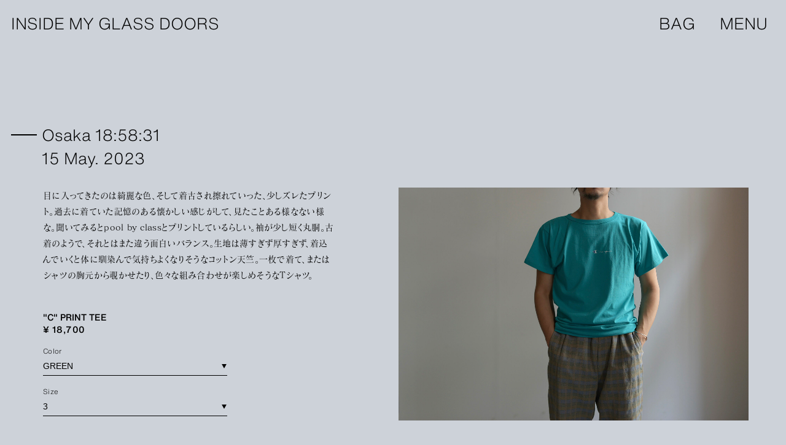

--- FILE ---
content_type: text/html; charset=UTF-8
request_url: https://www.insidemyglassdoors.com/blog/16236/
body_size: 14705
content:
<!DOCTYPE html><html lang="ja">
<head><script async src="https://www.googletagmanager.com/gtag/js?id=UA-92787419-4"></script><script>window.dataLayer = window.dataLayer || [];
	function gtag(){dataLayer.push(arguments)};
	gtag('js', new Date());
	gtag('config', 'UA-92787419-4',{
		'linker': {
			'domains': ['insidemyglassdoors.com','shop.insidemyglassdoors.com']
		}
	});</script>
  <meta charset="utf-8">
  <meta http-equiv="X-UA-Compatible" content="IE=edge,chrome=1">
  <meta name="viewport" content="width=device-width,initial-scale=1,shrink-to-fit=no">
  <meta name="format-detection" content="telephone=no">
  <script type="text/javascript" src="//webfont.fontplus.jp/accessor/script/fontplus.js?PlUAoStfxPc%3D&amp;box=ZvYusn2QHe0%3D&amp;aa=1&amp;ab=2" charset="utf-8"></script>
  <script src="https://sdks.shopifycdn.com/buy-button/latest/buy-button-storefront.min.js"></script>
  <link rel="icon" href="https://www.insidemyglassdoors.com/_wp/wp-content/themes/imgd/assets/favicon.ico"><title>CLASS クラス / &#8220;C&#8221; PRINT TEE (sold) | INSIDE MY GLASS DOORS</title>
<meta name='robots' content='max-image-preview:large' />
<link rel="dns-prefetch preconnect" href="https://www.google-analytics.com" crossorigin><link rel='stylesheet' id='wp-theme-css' href='https://www.insidemyglassdoors.com/_wp/wp-content/themes/imgd/assets/style.css?ver=1.0.0ret34' type='text/css' media='all' />
<link rel='stylesheet' id='classic-theme-styles-css' href='https://www.insidemyglassdoors.com/_wp/wp-includes/css/classic-themes.min.css?ver=1' type='text/css' media='all' />
<style id='global-styles-inline-css' type='text/css'>
body{--wp--preset--color--black: #000000;--wp--preset--color--cyan-bluish-gray: #abb8c3;--wp--preset--color--white: #ffffff;--wp--preset--color--pale-pink: #f78da7;--wp--preset--color--vivid-red: #cf2e2e;--wp--preset--color--luminous-vivid-orange: #ff6900;--wp--preset--color--luminous-vivid-amber: #fcb900;--wp--preset--color--light-green-cyan: #7bdcb5;--wp--preset--color--vivid-green-cyan: #00d084;--wp--preset--color--pale-cyan-blue: #8ed1fc;--wp--preset--color--vivid-cyan-blue: #0693e3;--wp--preset--color--vivid-purple: #9b51e0;--wp--preset--gradient--vivid-cyan-blue-to-vivid-purple: linear-gradient(135deg,rgba(6,147,227,1) 0%,rgb(155,81,224) 100%);--wp--preset--gradient--light-green-cyan-to-vivid-green-cyan: linear-gradient(135deg,rgb(122,220,180) 0%,rgb(0,208,130) 100%);--wp--preset--gradient--luminous-vivid-amber-to-luminous-vivid-orange: linear-gradient(135deg,rgba(252,185,0,1) 0%,rgba(255,105,0,1) 100%);--wp--preset--gradient--luminous-vivid-orange-to-vivid-red: linear-gradient(135deg,rgba(255,105,0,1) 0%,rgb(207,46,46) 100%);--wp--preset--gradient--very-light-gray-to-cyan-bluish-gray: linear-gradient(135deg,rgb(238,238,238) 0%,rgb(169,184,195) 100%);--wp--preset--gradient--cool-to-warm-spectrum: linear-gradient(135deg,rgb(74,234,220) 0%,rgb(151,120,209) 20%,rgb(207,42,186) 40%,rgb(238,44,130) 60%,rgb(251,105,98) 80%,rgb(254,248,76) 100%);--wp--preset--gradient--blush-light-purple: linear-gradient(135deg,rgb(255,206,236) 0%,rgb(152,150,240) 100%);--wp--preset--gradient--blush-bordeaux: linear-gradient(135deg,rgb(254,205,165) 0%,rgb(254,45,45) 50%,rgb(107,0,62) 100%);--wp--preset--gradient--luminous-dusk: linear-gradient(135deg,rgb(255,203,112) 0%,rgb(199,81,192) 50%,rgb(65,88,208) 100%);--wp--preset--gradient--pale-ocean: linear-gradient(135deg,rgb(255,245,203) 0%,rgb(182,227,212) 50%,rgb(51,167,181) 100%);--wp--preset--gradient--electric-grass: linear-gradient(135deg,rgb(202,248,128) 0%,rgb(113,206,126) 100%);--wp--preset--gradient--midnight: linear-gradient(135deg,rgb(2,3,129) 0%,rgb(40,116,252) 100%);--wp--preset--duotone--dark-grayscale: url('#wp-duotone-dark-grayscale');--wp--preset--duotone--grayscale: url('#wp-duotone-grayscale');--wp--preset--duotone--purple-yellow: url('#wp-duotone-purple-yellow');--wp--preset--duotone--blue-red: url('#wp-duotone-blue-red');--wp--preset--duotone--midnight: url('#wp-duotone-midnight');--wp--preset--duotone--magenta-yellow: url('#wp-duotone-magenta-yellow');--wp--preset--duotone--purple-green: url('#wp-duotone-purple-green');--wp--preset--duotone--blue-orange: url('#wp-duotone-blue-orange');--wp--preset--font-size--small: 13px;--wp--preset--font-size--medium: 20px;--wp--preset--font-size--large: 36px;--wp--preset--font-size--x-large: 42px;--wp--preset--spacing--20: 0.44rem;--wp--preset--spacing--30: 0.67rem;--wp--preset--spacing--40: 1rem;--wp--preset--spacing--50: 1.5rem;--wp--preset--spacing--60: 2.25rem;--wp--preset--spacing--70: 3.38rem;--wp--preset--spacing--80: 5.06rem;}:where(.is-layout-flex){gap: 0.5em;}body .is-layout-flow > .alignleft{float: left;margin-inline-start: 0;margin-inline-end: 2em;}body .is-layout-flow > .alignright{float: right;margin-inline-start: 2em;margin-inline-end: 0;}body .is-layout-flow > .aligncenter{margin-left: auto !important;margin-right: auto !important;}body .is-layout-constrained > .alignleft{float: left;margin-inline-start: 0;margin-inline-end: 2em;}body .is-layout-constrained > .alignright{float: right;margin-inline-start: 2em;margin-inline-end: 0;}body .is-layout-constrained > .aligncenter{margin-left: auto !important;margin-right: auto !important;}body .is-layout-constrained > :where(:not(.alignleft):not(.alignright):not(.alignfull)){max-width: var(--wp--style--global--content-size);margin-left: auto !important;margin-right: auto !important;}body .is-layout-constrained > .alignwide{max-width: var(--wp--style--global--wide-size);}body .is-layout-flex{display: flex;}body .is-layout-flex{flex-wrap: wrap;align-items: center;}body .is-layout-flex > *{margin: 0;}:where(.wp-block-columns.is-layout-flex){gap: 2em;}.has-black-color{color: var(--wp--preset--color--black) !important;}.has-cyan-bluish-gray-color{color: var(--wp--preset--color--cyan-bluish-gray) !important;}.has-white-color{color: var(--wp--preset--color--white) !important;}.has-pale-pink-color{color: var(--wp--preset--color--pale-pink) !important;}.has-vivid-red-color{color: var(--wp--preset--color--vivid-red) !important;}.has-luminous-vivid-orange-color{color: var(--wp--preset--color--luminous-vivid-orange) !important;}.has-luminous-vivid-amber-color{color: var(--wp--preset--color--luminous-vivid-amber) !important;}.has-light-green-cyan-color{color: var(--wp--preset--color--light-green-cyan) !important;}.has-vivid-green-cyan-color{color: var(--wp--preset--color--vivid-green-cyan) !important;}.has-pale-cyan-blue-color{color: var(--wp--preset--color--pale-cyan-blue) !important;}.has-vivid-cyan-blue-color{color: var(--wp--preset--color--vivid-cyan-blue) !important;}.has-vivid-purple-color{color: var(--wp--preset--color--vivid-purple) !important;}.has-black-background-color{background-color: var(--wp--preset--color--black) !important;}.has-cyan-bluish-gray-background-color{background-color: var(--wp--preset--color--cyan-bluish-gray) !important;}.has-white-background-color{background-color: var(--wp--preset--color--white) !important;}.has-pale-pink-background-color{background-color: var(--wp--preset--color--pale-pink) !important;}.has-vivid-red-background-color{background-color: var(--wp--preset--color--vivid-red) !important;}.has-luminous-vivid-orange-background-color{background-color: var(--wp--preset--color--luminous-vivid-orange) !important;}.has-luminous-vivid-amber-background-color{background-color: var(--wp--preset--color--luminous-vivid-amber) !important;}.has-light-green-cyan-background-color{background-color: var(--wp--preset--color--light-green-cyan) !important;}.has-vivid-green-cyan-background-color{background-color: var(--wp--preset--color--vivid-green-cyan) !important;}.has-pale-cyan-blue-background-color{background-color: var(--wp--preset--color--pale-cyan-blue) !important;}.has-vivid-cyan-blue-background-color{background-color: var(--wp--preset--color--vivid-cyan-blue) !important;}.has-vivid-purple-background-color{background-color: var(--wp--preset--color--vivid-purple) !important;}.has-black-border-color{border-color: var(--wp--preset--color--black) !important;}.has-cyan-bluish-gray-border-color{border-color: var(--wp--preset--color--cyan-bluish-gray) !important;}.has-white-border-color{border-color: var(--wp--preset--color--white) !important;}.has-pale-pink-border-color{border-color: var(--wp--preset--color--pale-pink) !important;}.has-vivid-red-border-color{border-color: var(--wp--preset--color--vivid-red) !important;}.has-luminous-vivid-orange-border-color{border-color: var(--wp--preset--color--luminous-vivid-orange) !important;}.has-luminous-vivid-amber-border-color{border-color: var(--wp--preset--color--luminous-vivid-amber) !important;}.has-light-green-cyan-border-color{border-color: var(--wp--preset--color--light-green-cyan) !important;}.has-vivid-green-cyan-border-color{border-color: var(--wp--preset--color--vivid-green-cyan) !important;}.has-pale-cyan-blue-border-color{border-color: var(--wp--preset--color--pale-cyan-blue) !important;}.has-vivid-cyan-blue-border-color{border-color: var(--wp--preset--color--vivid-cyan-blue) !important;}.has-vivid-purple-border-color{border-color: var(--wp--preset--color--vivid-purple) !important;}.has-vivid-cyan-blue-to-vivid-purple-gradient-background{background: var(--wp--preset--gradient--vivid-cyan-blue-to-vivid-purple) !important;}.has-light-green-cyan-to-vivid-green-cyan-gradient-background{background: var(--wp--preset--gradient--light-green-cyan-to-vivid-green-cyan) !important;}.has-luminous-vivid-amber-to-luminous-vivid-orange-gradient-background{background: var(--wp--preset--gradient--luminous-vivid-amber-to-luminous-vivid-orange) !important;}.has-luminous-vivid-orange-to-vivid-red-gradient-background{background: var(--wp--preset--gradient--luminous-vivid-orange-to-vivid-red) !important;}.has-very-light-gray-to-cyan-bluish-gray-gradient-background{background: var(--wp--preset--gradient--very-light-gray-to-cyan-bluish-gray) !important;}.has-cool-to-warm-spectrum-gradient-background{background: var(--wp--preset--gradient--cool-to-warm-spectrum) !important;}.has-blush-light-purple-gradient-background{background: var(--wp--preset--gradient--blush-light-purple) !important;}.has-blush-bordeaux-gradient-background{background: var(--wp--preset--gradient--blush-bordeaux) !important;}.has-luminous-dusk-gradient-background{background: var(--wp--preset--gradient--luminous-dusk) !important;}.has-pale-ocean-gradient-background{background: var(--wp--preset--gradient--pale-ocean) !important;}.has-electric-grass-gradient-background{background: var(--wp--preset--gradient--electric-grass) !important;}.has-midnight-gradient-background{background: var(--wp--preset--gradient--midnight) !important;}.has-small-font-size{font-size: var(--wp--preset--font-size--small) !important;}.has-medium-font-size{font-size: var(--wp--preset--font-size--medium) !important;}.has-large-font-size{font-size: var(--wp--preset--font-size--large) !important;}.has-x-large-font-size{font-size: var(--wp--preset--font-size--x-large) !important;}
.wp-block-navigation a:where(:not(.wp-element-button)){color: inherit;}
:where(.wp-block-columns.is-layout-flex){gap: 2em;}
.wp-block-pullquote{font-size: 1.5em;line-height: 1.6;}
</style>
<link rel='stylesheet' id='shopwp-styles-public-css' href='https://www.insidemyglassdoors.com/_wp/wp-content/plugins/shopwp-pro/dist/publicAll.css?ver=1753844207' type='text/css' media='all' />
<style>.u-theme-bg{background:#91a590}.g-menu{background-color:#3d4d3d}</style></head><body class="post-template-default single single-post postid-16236 single-format-standard shopwp">
<header class="g-header u-sans">
  <div class="g-header__inr"><a href="/">
        <div class="c-imgd">INSIDE MY GLASS DOORS</div></a>
    <div class="g-header__ui">
      <div class="g-header__ln g-header__cart"><span>BAG</span><svg viewBox="0 0 16 16" xmlns="http://www.w3.org/2000/svg"><path d="m11.255 3.42975a3.2555 3.2555 0 0 0 -6.511 0v.677h-4.694l2.2 11.719h11.5l2.2-11.719h-4.695zm-5.208 0a1.953 1.953 0 1 1 3.906 0v.677h-3.907z"/></svg></div>
      <div class="g-header__ln g-header__menu"><span>MENU</span><svg enable-background="new 0 0 13 13" viewBox="0 0 13 13" xmlns="http://www.w3.org/2000/svg"><path d="m0 2h13v1h-13z"/><path d="m0 6.2h13v1h-13z"/><path d="m0 10.4h13v1h-13z"/></svg></div>
    </div>
  </div>
</header><main class="p-blog"><time class="c-time u-sans">Osaka 18:58:31<br>15 May. 2023</time>  <div class="p-blog__inr"><div class="c-article__eyecatch">
<picture class="c-pic"><source media="(min-width: 768px)" srcset="https://www.insidemyglassdoors.com/_wp/wp-content/uploads/2023/05/DSC_5468-1797x1198.jpg"></source><img decoding="async" src="" alt="" class="lazy yall" data-src="https://www.insidemyglassdoors.com/_wp/wp-content/uploads/2023/05/DSC_5468-600x400.jpg"></picture>
</div>



<div class="c-article__text__wrp">

<p>目に入ってきたのは綺麗な色、そして着古され擦れていった、少しズレたプリント。過去に着ていた記憶のある懐かしい感じがして、見たことある様なない様な。聞いてみるとpool by classとプリントしているらしい。袖が少し短く丸胴。古着のようで、それとはまた違う面白いバランス。生地は薄すぎず厚すぎず、着込んでいくと体に馴染んで気持ちよくなりそうなコットン天竺。一枚で着て、またはシャツの胸元から覗かせたり、色々な組み合わせが楽しめそうなTシャツ。</p>

<div class="c-shopify u-sans"><div class="c-shopify__title u-sans--b">"C" PRINT TEE</div><div class="c-shopify__price u-sans--b">¥ 18,700</div><div id="product-component" data-id="7567126724780"></div><div class="c-spec"><div class="c-spec__toggle">商品スペックを表示する</div><div class="c-spec__inr"><p data-mce-fragment="1">＜サイズ＞</p><p data-mce-fragment="1">2 : 身幅 49cm / 肩幅 47cm / 袖丈 16cm / 着丈 67cm</p><p data-mce-fragment="1"><span>3 : 身幅 51cm / 肩幅 49cm / 袖丈 17cm / 着丈 69cm</span></p><p data-mce-fragment="1">＜素材＞</p><p data-mce-fragment="1">COTTON100%</p><p data-mce-fragment="1">18/- BD SINGLE JERSEY</p></div></div></div></div>





<div class="c-article__images">
<div class="c-imgs--2">
<figure class="wp-block-image size-full"><picture class="c-article__pic" style="padding:0 0 150%"><source media="(min-width: 768px)" srcset="https://www.insidemyglassdoors.com/_wp/wp-content/uploads/2023/05/DSC_0243-1198x1797.jpg"></source><img decoding="async" src="" alt="" class="lazy yall" data-src="https://www.insidemyglassdoors.com/_wp/wp-content/uploads/2023/05/DSC_0243-600x900.jpg"></picture></figure>



<figure class="wp-block-image size-full"><picture class="c-article__pic" style="padding:0 0 150%"><source media="(min-width: 768px)" srcset="https://www.insidemyglassdoors.com/_wp/wp-content/uploads/2023/05/DSC_5474-1198x1797.jpg"></source><img decoding="async" src="" alt="" class="lazy yall" data-src="https://www.insidemyglassdoors.com/_wp/wp-content/uploads/2023/05/DSC_5474-600x900.jpg"></picture></figure>
</div>



<div class="c-imgs--2">
<figure class="wp-block-image size-full"><picture class="c-article__pic" style="padding:0 0 150%"><source media="(min-width: 768px)" srcset="https://www.insidemyglassdoors.com/_wp/wp-content/uploads/2023/05/DSC_5480-1198x1797.jpg"></source><img decoding="async" src="" alt="" class="lazy yall" data-src="https://www.insidemyglassdoors.com/_wp/wp-content/uploads/2023/05/DSC_5480-600x900.jpg"></picture></figure>



<figure class="wp-block-image size-full"><picture class="c-article__pic" style="padding:0 0 150%"><source media="(min-width: 768px)" srcset="https://www.insidemyglassdoors.com/_wp/wp-content/uploads/2023/05/DSC_5487-1198x1797.jpg"></source><img decoding="async" src="" alt="" class="lazy yall" data-src="https://www.insidemyglassdoors.com/_wp/wp-content/uploads/2023/05/DSC_5487-600x900.jpg"></picture></figure>
</div>



<div class="c-imgs--2">
<figure class="wp-block-image size-full"><picture class="c-article__pic" style="padding:0 0 150%"><source media="(min-width: 768px)" srcset="https://www.insidemyglassdoors.com/_wp/wp-content/uploads/2023/05/DSC_0236-1198x1797.jpg"></source><img decoding="async" src="" alt="" class="lazy yall" data-src="https://www.insidemyglassdoors.com/_wp/wp-content/uploads/2023/05/DSC_0236-600x900.jpg"></picture></figure>



<figure class="wp-block-image size-full"><picture class="c-article__pic" style="padding:0 0 150%"><source media="(min-width: 768px)" srcset="https://www.insidemyglassdoors.com/_wp/wp-content/uploads/2023/05/DSC_0244-1198x1797.jpg"></source><img decoding="async" src="" alt="" class="lazy yall" data-src="https://www.insidemyglassdoors.com/_wp/wp-content/uploads/2023/05/DSC_0244-600x900.jpg"></picture></figure>
</div>
</div>

  </div>
</main>
<footer class="g-footer u-sans">
  <div class="g-footer__inr">
    <div class="g-footer__heading">
      <div class="c-imgd g-footer__title">INSIDE MY GLASS DOORS</div><time class="c-time u-sans is-current">Osaka 22:20:59<br>19 Jan. 2026</time>    </div>
    <nav class="g-footer__nav g-footer__nav--0">
      <p class="u-hide"><a href="/">Top</a></p>
      <p><a href="/about/">About</a></p>
      <p><a href="/blog/">Blog</a></p>
      <p><a href="/location/">Location</a></p>
      <p><a href="https://shop.insidemyglassdoors.com/pages/contact">Contact</a></p>
    </nav>
    <nav class="g-footer__nav g-footer__nav--1">
      <p><a href="https://shop.insidemyglassdoors.com/pages/payment">支払い方法について</a></p>
      <p><a href="https://shop.insidemyglassdoors.com/policies/shipping-policy">配送・送料について</a></p>
      <p><a href="https://shop.insidemyglassdoors.com/policies/refund-policy">返品について</a></p>
      <p><a href="https://shop.insidemyglassdoors.com/policies/legal-notice">特定商取引法に基づく表記</a></p>
      <p><a href="https://shop.insidemyglassdoors.com/policies/privacy-policy">プライバシーポリシー</a></p>
    </nav>
    <div class="g-footer__c">Copyright &copy; 2026<br/>INSIDE MY GLASS DOORS <br/>All Rights Reserved.</div>
    <div class="g-footer__sns"><a class="c-sns" target="_blank" rel="noopener noreferrer" href="https://www.facebook.com/pages/category/Retail-Company/INSIDE-MY-GLASS-DOORS-129183977168297/"><img src="https://www.insidemyglassdoors.com/_wp/wp-content/themes/imgd/assets/ui/fb.svg" alt="Facebook"/></a><a class="c-sns" target="_blank" rel="noopener noreferrer" href="https://www.instagram.com/insidemyglassdoors/"><img src="https://www.insidemyglassdoors.com/_wp/wp-content/themes/imgd/assets/ui/ig.svg" alt="Instagram"/></a>
    </div>
    <div class="g-footer__hide u-sans">0123456789</div>
  </div>
</footer>
<div class="g-menu u-sans">
  <div class="g-menu__inr">
    <div class="g-menu__grp--0">
      <div class="g-menu__i"><a class="g-menu__a" href="/">Top</a></div>
      <div class="g-menu__i"><a class="g-menu__a" href="/about/">About</a></div>
      <div class="g-menu__i"><a class="g-menu__a" href="/blog/">Blog</a></div>
      <div class="g-menu__i g-menu__expand">
        <div class="g-menu__a">Category</div>
        <div class="g-menu__expand__inr">
          <div class="g-menu__categories">
            <div class="g-menu__categories--types"><p><a href="https://www.insidemyglassdoors.com/type/coat/">Coat</a></p><p><a href="https://www.insidemyglassdoors.com/type/jacket/">Jacket</a></p><p><a href="https://www.insidemyglassdoors.com/type/shirts/">Shirts</a></p><p><a href="https://www.insidemyglassdoors.com/type/cutsewn/">Cut&amp;Sewn</a></p><p><a href="https://www.insidemyglassdoors.com/type/knit/">Knit</a></p><p><a href="https://www.insidemyglassdoors.com/type/pants/">Pants</a></p><p><a href="https://www.insidemyglassdoors.com/type/shoes/">Shoes</a></p><p><a href="https://www.insidemyglassdoors.com/type/wallet/">Wallet</a></p><p><a href="https://www.insidemyglassdoors.com/type/bag/">Bag</a></p><p><a href="https://www.insidemyglassdoors.com/type/accessory/">Accessory</a></p><p><a href="https://www.insidemyglassdoors.com/type/life/">Life</a></p><p><a href="https://www.insidemyglassdoors.com/type/socks/">Socks</a></p>            </div>
            <div class="g-menu__categories--contents"><p><a href="https://www.insidemyglassdoors.com/blog/category/journal/">Journal</a></p><p><a href="https://www.insidemyglassdoors.com/blog/category/exhibition/">Exhibition</a></p><p><a href="https://www.insidemyglassdoors.com/blog/category/archives/">Archives</a></p><p><a href="https://www.insidemyglassdoors.com/blog/category/information/">Information</a></p><p><a href="https://www.insidemyglassdoors.com/blog/category/diary/">日記</a></p>            </div>
          </div>
        </div>
      </div>
      <div class="g-menu__i g-menu__expand">
        <div class="g-menu__a">Brand</div>
        <div class="g-menu__expand__inr">
          <div class="g-menu__brands"><div class="c-brand"><a href="https://www.insidemyglassdoors.com/brand/new/"><figure><div class="c-pic c-brand__pic"><img class="lazy yall" src="" data-src="https://www.insidemyglassdoors.com/_wp/wp-content/uploads/2022/07/SHIKOU.png" alt="NEW"></div><figcaption>NEW</figcaption></figure></a></div><div class="c-brand"><a href="https://www.insidemyglassdoors.com/brand/afour/"><figure><div class="c-pic c-brand__pic"><img class="lazy yall" src="" data-src="https://www.insidemyglassdoors.com/_wp/wp-content/uploads/2021/03/afore.png" alt="AFOUR"></div><figcaption>AFOUR</figcaption></figure></a></div><div class="c-brand"><a href="https://www.insidemyglassdoors.com/brand/avm-designroom/"><figure><div class="c-pic c-brand__pic"><img class="lazy yall" src="" data-src="https://www.insidemyglassdoors.com/_wp/wp-content/uploads/2021/03/AVM-DESIGNROOM.png" alt="AVM DESIGN ROOM"></div><figcaption>AVM DESIGN ROOM</figcaption></figure></a></div><div class="c-brand"><a href="https://www.insidemyglassdoors.com/brand/bourrienne-paris-x/"><figure><div class="c-pic c-brand__pic"><img class="lazy yall" src="" data-src="https://www.insidemyglassdoors.com/_wp/wp-content/uploads/2025/09/f1a11446a669b7e8beecc3ac50a44e75.png" alt="Bourrienne Paris X"></div><figcaption>Bourrienne Paris X</figcaption></figure></a></div><div class="c-brand"><a href="https://www.insidemyglassdoors.com/brand/blackbird/"><figure><div class="c-pic c-brand__pic"><img class="lazy yall" src="" data-src="https://www.insidemyglassdoors.com/_wp/wp-content/uploads/2023/07/BB.png" alt="BLACKBIRD"></div><figcaption>BLACKBIRD</figcaption></figure></a></div><div class="c-brand"><a href="https://www.insidemyglassdoors.com/brand/chroniks/"><figure><div class="c-pic c-brand__pic"><img class="lazy yall" src="" data-src="https://www.insidemyglassdoors.com/_wp/wp-content/uploads/2021/05/Chroniks-1.png" alt="Chroniks"></div><figcaption>Chroniks</figcaption></figure></a></div><div class="c-brand"><a href="https://www.insidemyglassdoors.com/brand/class/"><figure><div class="c-pic c-brand__pic"><img class="lazy yall" src="" data-src="https://www.insidemyglassdoors.com/_wp/wp-content/uploads/2021/03/CLASS.png" alt="CLASS"></div><figcaption>CLASS</figcaption></figure></a></div><div class="c-brand"><a href="https://www.insidemyglassdoors.com/brand/comoli/"><figure><div class="c-pic c-brand__pic"><img class="lazy yall" src="" data-src="https://www.insidemyglassdoors.com/_wp/wp-content/uploads/2021/03/COMOLI.png" alt="COMOLI"></div><figcaption>COMOLI</figcaption></figure></a></div><div class="c-brand"><a href="https://www.insidemyglassdoors.com/brand/daiki-kimoto/"><figure><div class="c-pic c-brand__pic"><img class="lazy yall" src="" data-src="https://www.insidemyglassdoors.com/_wp/wp-content/uploads/2025/05/daiki-kimoto-1.png" alt="Daiki Kimoto"></div><figcaption>Daiki Kimoto</figcaption></figure></a></div><div class="c-brand"><a href="https://www.insidemyglassdoors.com/brand/daisuke-tanabe/"><figure><div class="c-pic c-brand__pic"><img class="lazy yall" src="" data-src="https://www.insidemyglassdoors.com/_wp/wp-content/uploads/2024/08/daisuke-tanabe-2.png" alt="daisuke tanabe"></div><figcaption>daisuke tanabe</figcaption></figure></a></div><div class="c-brand"><a href="https://www.insidemyglassdoors.com/brand/dulcie/"><figure><div class="c-pic c-brand__pic"><img class="lazy yall" src="" data-src="https://www.insidemyglassdoors.com/_wp/wp-content/uploads/2025/01/People-Care.-Planet-Care_.png" alt="dulcie"></div><figcaption>dulcie</figcaption></figure></a></div><div class="c-brand"><a href="https://www.insidemyglassdoors.com/brand/english-utopia/"><figure><div class="c-pic c-brand__pic"><img class="lazy yall" src="" data-src="https://www.insidemyglassdoors.com/_wp/wp-content/uploads/2023/12/ENGLISH-UTOPIA.png" alt="ENGLISH UTOPIA"></div><figcaption>ENGLISH UTOPIA</figcaption></figure></a></div><div class="c-brand"><a href="https://www.insidemyglassdoors.com/brand/kashura/"><figure><div class="c-pic c-brand__pic"><img class="lazy yall" src="" data-src="https://www.insidemyglassdoors.com/_wp/wp-content/uploads/2021/04/faf03a274c1577e4cf622b3f443fb6b9.png" alt="KASHURA"></div><figcaption>KASHURA</figcaption></figure></a></div><div class="c-brand"><a href="https://www.insidemyglassdoors.com/brand/kota-gushiken/"><figure><div class="c-pic c-brand__pic"><img class="lazy yall" src="" data-src="https://www.insidemyglassdoors.com/_wp/wp-content/uploads/2021/03/Kota-Gushiken.png" alt="Kota Gushiken"></div><figcaption>Kota Gushiken</figcaption></figure></a></div><div class="c-brand"><a href="https://www.insidemyglassdoors.com/brand/lea-boberg/"><figure><div class="c-pic c-brand__pic"><img class="lazy yall" src="" data-src="https://www.insidemyglassdoors.com/_wp/wp-content/uploads/2023/09/lea_boberg.png" alt="lea boberg"></div><figcaption>lea boberg</figcaption></figure></a></div><div class="c-brand"><a href="https://www.insidemyglassdoors.com/brand/le-tings/"><figure><div class="c-pic c-brand__pic"><img class="lazy yall" src="" data-src="https://www.insidemyglassdoors.com/_wp/wp-content/uploads/2022/02/le-tings-2.png" alt="LE TINGS"></div><figcaption>LE TINGS</figcaption></figure></a></div><div class="c-brand"><a href="https://www.insidemyglassdoors.com/brand/lily1st-vintage/"><figure><div class="c-pic c-brand__pic"><img class="lazy yall" src="" data-src="https://www.insidemyglassdoors.com/_wp/wp-content/uploads/2021/03/LILY1ST-VINTAGE.png" alt="LILY1ST VINTAGE"></div><figcaption>LILY1ST VINTAGE</figcaption></figure></a></div><div class="c-brand"><a href="https://www.insidemyglassdoors.com/brand/omar-afridi/"><figure><div class="c-pic c-brand__pic"><img class="lazy yall" src="" data-src="https://www.insidemyglassdoors.com/_wp/wp-content/uploads/2025/01/OMAR-AFRIDI.png" alt="Omar Afridi"></div><figcaption>Omar Afridi</figcaption></figure></a></div><div class="c-brand"><a href="https://www.insidemyglassdoors.com/brand/oliver-church/"><figure><div class="c-pic c-brand__pic"><img class="lazy yall" src="" data-src="https://www.insidemyglassdoors.com/_wp/wp-content/uploads/2021/07/OC.png" alt="OLIVER CHURCH"></div><figcaption>OLIVER CHURCH</figcaption></figure></a></div><div class="c-brand"><a href="https://www.insidemyglassdoors.com/brand/period-features/"><figure><div class="c-pic c-brand__pic"><img class="lazy yall" src="" data-src="https://www.insidemyglassdoors.com/_wp/wp-content/uploads/2021/04/6614f2cbc513676312faefbea1f73152.png" alt="PERIOD FEATURES"></div><figcaption>PERIOD FEATURES</figcaption></figure></a></div><div class="c-brand"><a href="https://www.insidemyglassdoors.com/brand/petrosolaum/"><figure><div class="c-pic c-brand__pic"><img class="lazy yall" src="" data-src="https://www.insidemyglassdoors.com/_wp/wp-content/uploads/2021/03/PETROSOLAUM.png" alt="PETROSOLAUM"></div><figcaption>PETROSOLAUM</figcaption></figure></a></div><div class="c-brand"><a href="https://www.insidemyglassdoors.com/brand/projectbyh/"><figure><div class="c-pic c-brand__pic"><img class="lazy yall" src="" data-src="https://www.insidemyglassdoors.com/_wp/wp-content/uploads/2021/04/project-by-H.png" alt="PROJECTbyH."></div><figcaption>PROJECTbyH.</figcaption></figure></a></div><div class="c-brand"><a href="https://www.insidemyglassdoors.com/brand/renoma/"><figure><div class="c-pic c-brand__pic"><img class="lazy yall" src="" data-src="https://www.insidemyglassdoors.com/_wp/wp-content/uploads/2022/04/renoma.png" alt="renoma"></div><figcaption>renoma</figcaption></figure></a></div><div class="c-brand"><a href="https://www.insidemyglassdoors.com/brand/seya/"><figure><div class="c-pic c-brand__pic"><img class="lazy yall" src="" data-src="https://www.insidemyglassdoors.com/_wp/wp-content/uploads/2021/03/seya.png" alt="seya."></div><figcaption>seya.</figcaption></figure></a></div><div class="c-brand"><a href="https://www.insidemyglassdoors.com/brand/sonomitsu/"><figure><div class="c-pic c-brand__pic"><img class="lazy yall" src="" data-src="https://www.insidemyglassdoors.com/_wp/wp-content/uploads/2021/03/SONOMITSU.png" alt="SONOMITSU"></div><figcaption>SONOMITSU</figcaption></figure></a></div><div class="c-brand"><a href="https://www.insidemyglassdoors.com/brand/spomenik/"><figure><div class="c-pic c-brand__pic"><img class="lazy yall" src="" data-src="https://www.insidemyglassdoors.com/_wp/wp-content/uploads/2025/02/Spomenik-1.png" alt="Spomenik"></div><figcaption>Spomenik</figcaption></figure></a></div><div class="c-brand"><a href="https://www.insidemyglassdoors.com/brand/suzusan/"><figure><div class="c-pic c-brand__pic"><img class="lazy yall" src="" data-src="https://www.insidemyglassdoors.com/_wp/wp-content/uploads/2021/04/suzusan.png" alt="suzusan"></div><figcaption>suzusan</figcaption></figure></a></div><div class="c-brand"><a href="https://www.insidemyglassdoors.com/brand/slopeslow/"><figure><div class="c-pic c-brand__pic"><img class="lazy yall" src="" data-src="https://www.insidemyglassdoors.com/_wp/wp-content/uploads/2022/10/slopeslow-1.png" alt="Slopeslow"></div><figcaption>Slopeslow</figcaption></figure></a></div><div class="c-brand"><a href="https://www.insidemyglassdoors.com/brand/the-crooked-tailor/"><figure><div class="c-pic c-brand__pic"><img class="lazy yall" src="" data-src="https://www.insidemyglassdoors.com/_wp/wp-content/uploads/2021/04/b5e1389c2e9574548560b9611590eddc.png" alt="The crooked Tailor"></div><figcaption>The crooked Tailor</figcaption></figure></a></div><div class="c-brand"><a href="https://www.insidemyglassdoors.com/brand/the-bes/"><figure><div class="c-pic c-brand__pic"><img class="lazy yall" src="" data-src="https://www.insidemyglassdoors.com/_wp/wp-content/uploads/2024/08/the-bes-2.png" alt="the bes"></div><figcaption>the bes</figcaption></figure></a></div><div class="c-brand"><a href="https://www.insidemyglassdoors.com/brand/tochca/"><figure><div class="c-pic c-brand__pic"><img class="lazy yall" src="" data-src="https://www.insidemyglassdoors.com/_wp/wp-content/uploads/2021/03/Tochca.png" alt="Tochca"></div><figcaption>Tochca</figcaption></figure></a></div><div class="c-brand"><a href="https://www.insidemyglassdoors.com/brand/tukir/"><figure><div class="c-pic c-brand__pic"><img class="lazy yall" src="" data-src="https://www.insidemyglassdoors.com/_wp/wp-content/uploads/2022/09/Tukir-1.png" alt="Tukir"></div><figcaption>Tukir</figcaption></figure></a></div><div class="c-brand"><a href="https://www.insidemyglassdoors.com/brand/un-unbient/"><figure><div class="c-pic c-brand__pic"><img class="lazy yall" src="" data-src="https://www.insidemyglassdoors.com/_wp/wp-content/uploads/2021/03/un-unbient.png" alt="un/unbient"></div><figcaption>un/unbient</figcaption></figure></a></div><div class="c-brand"><a href="https://www.insidemyglassdoors.com/brand/writtenby/"><figure><div class="c-pic c-brand__pic"><img class="lazy yall" src="" data-src="https://www.insidemyglassdoors.com/_wp/wp-content/uploads/2024/02/written-by.png" alt="written by"></div><figcaption>written by</figcaption></figure></a></div><div class="c-brand"><a href="https://www.insidemyglassdoors.com/brand/yindigo-a-m/"><figure><div class="c-pic c-brand__pic"><img class="lazy yall" src="" data-src="https://www.insidemyglassdoors.com/_wp/wp-content/uploads/2021/03/YINDIGO-A-M.png" alt="YINDIGO A M"></div><figcaption>YINDIGO A M</figcaption></figure></a></div><div class="c-brand"><a href="https://www.insidemyglassdoors.com/brand/shikou-no-sotogawa/"><figure><div class="c-pic c-brand__pic"><img class="lazy yall" src="" data-src="https://www.insidemyglassdoors.com/_wp/wp-content/uploads/2022/07/SHIKOU.png" alt="思考の外側"></div><figcaption>思考の外側</figcaption></figure></a></div><div class="c-brand"><a href="https://www.insidemyglassdoors.com/brand/other/"><figure><div class="c-pic c-brand__pic"><img class="lazy yall" src="" data-src="https://www.insidemyglassdoors.com/_wp/wp-content/uploads/2021/04/2d6b39970f32c62813f4062ee57f1880.png" alt="OTHER"></div><figcaption>OTHER</figcaption></figure></a></div>          </div>
        </div>
      </div>
      <div class="g-menu__i"><a class="g-menu__a" href="/location/">Location</a></div>
      <div class="g-menu__i"><a class="g-menu__a" href="https://shop.insidemyglassdoors.com/pages/contact">Contact</a></div>
    </div>
    <div class="g-menu__grp--1">
      <div class="g-menu__categories g-menu__m">
        <div class="g-menu__categories--types"><p><a href="https://www.insidemyglassdoors.com/type/coat/">Coat</a></p><p><a href="https://www.insidemyglassdoors.com/type/jacket/">Jacket</a></p><p><a href="https://www.insidemyglassdoors.com/type/shirts/">Shirts</a></p><p><a href="https://www.insidemyglassdoors.com/type/cutsewn/">Cut&amp;Sewn</a></p><p><a href="https://www.insidemyglassdoors.com/type/knit/">Knit</a></p><p><a href="https://www.insidemyglassdoors.com/type/pants/">Pants</a></p><p><a href="https://www.insidemyglassdoors.com/type/shoes/">Shoes</a></p><p><a href="https://www.insidemyglassdoors.com/type/wallet/">Wallet</a></p><p><a href="https://www.insidemyglassdoors.com/type/bag/">Bag</a></p><p><a href="https://www.insidemyglassdoors.com/type/accessory/">Accessory</a></p><p><a href="https://www.insidemyglassdoors.com/type/life/">Life</a></p><p><a href="https://www.insidemyglassdoors.com/type/socks/">Socks</a></p>        </div>
        <div class="g-menu__categories--contents"><p><a href="https://www.insidemyglassdoors.com/blog/category/journal/">Journal</a></p><p><a href="https://www.insidemyglassdoors.com/blog/category/exhibition/">Exhibition</a></p><p><a href="https://www.insidemyglassdoors.com/blog/category/archives/">Archives</a></p><p><a href="https://www.insidemyglassdoors.com/blog/category/information/">Information</a></p><p><a href="https://www.insidemyglassdoors.com/blog/category/diary/">日記</a></p>        </div>
      </div>
    </div>
    <div class="g-menu__grp--2">
      <div class="g-menu__pages">
        <p><a href="https://shop.insidemyglassdoors.com/pages/payment">支払い方法について</a></p>
        <p><a href="https://shop.insidemyglassdoors.com/policies/shipping-policy">配送・送料について</a></p>
        <p><a href="https://shop.insidemyglassdoors.com/policies/refund-policy">返品について</a></p>
        <p><a href="https://shop.insidemyglassdoors.com/policies/legal-notice">特定商取引法に基づく表記</a></p>
        <p><a href="https://shop.insidemyglassdoors.com/policies/privacy-policy">プライバシーポリシー</a></p>
      </div>
    </div>
    <div class="g-menu__grp--3">
      <div class="g-menu__brands"><div class="c-brand"><a href="https://www.insidemyglassdoors.com/brand/new/"><figure><div class="c-pic c-brand__pic"><img class="lazy yall" src="" data-src="https://www.insidemyglassdoors.com/_wp/wp-content/uploads/2022/07/SHIKOU.png" alt="NEW"></div><figcaption>NEW</figcaption></figure></a></div><div class="c-brand"><a href="https://www.insidemyglassdoors.com/brand/afour/"><figure><div class="c-pic c-brand__pic"><img class="lazy yall" src="" data-src="https://www.insidemyglassdoors.com/_wp/wp-content/uploads/2021/03/afore.png" alt="AFOUR"></div><figcaption>AFOUR</figcaption></figure></a></div><div class="c-brand"><a href="https://www.insidemyglassdoors.com/brand/avm-designroom/"><figure><div class="c-pic c-brand__pic"><img class="lazy yall" src="" data-src="https://www.insidemyglassdoors.com/_wp/wp-content/uploads/2021/03/AVM-DESIGNROOM.png" alt="AVM DESIGN ROOM"></div><figcaption>AVM DESIGN ROOM</figcaption></figure></a></div><div class="c-brand"><a href="https://www.insidemyglassdoors.com/brand/bourrienne-paris-x/"><figure><div class="c-pic c-brand__pic"><img class="lazy yall" src="" data-src="https://www.insidemyglassdoors.com/_wp/wp-content/uploads/2025/09/f1a11446a669b7e8beecc3ac50a44e75.png" alt="Bourrienne Paris X"></div><figcaption>Bourrienne Paris X</figcaption></figure></a></div><div class="c-brand"><a href="https://www.insidemyglassdoors.com/brand/blackbird/"><figure><div class="c-pic c-brand__pic"><img class="lazy yall" src="" data-src="https://www.insidemyglassdoors.com/_wp/wp-content/uploads/2023/07/BB.png" alt="BLACKBIRD"></div><figcaption>BLACKBIRD</figcaption></figure></a></div><div class="c-brand"><a href="https://www.insidemyglassdoors.com/brand/chroniks/"><figure><div class="c-pic c-brand__pic"><img class="lazy yall" src="" data-src="https://www.insidemyglassdoors.com/_wp/wp-content/uploads/2021/05/Chroniks-1.png" alt="Chroniks"></div><figcaption>Chroniks</figcaption></figure></a></div><div class="c-brand"><a href="https://www.insidemyglassdoors.com/brand/class/"><figure><div class="c-pic c-brand__pic"><img class="lazy yall" src="" data-src="https://www.insidemyglassdoors.com/_wp/wp-content/uploads/2021/03/CLASS.png" alt="CLASS"></div><figcaption>CLASS</figcaption></figure></a></div><div class="c-brand"><a href="https://www.insidemyglassdoors.com/brand/comoli/"><figure><div class="c-pic c-brand__pic"><img class="lazy yall" src="" data-src="https://www.insidemyglassdoors.com/_wp/wp-content/uploads/2021/03/COMOLI.png" alt="COMOLI"></div><figcaption>COMOLI</figcaption></figure></a></div><div class="c-brand"><a href="https://www.insidemyglassdoors.com/brand/daiki-kimoto/"><figure><div class="c-pic c-brand__pic"><img class="lazy yall" src="" data-src="https://www.insidemyglassdoors.com/_wp/wp-content/uploads/2025/05/daiki-kimoto-1.png" alt="Daiki Kimoto"></div><figcaption>Daiki Kimoto</figcaption></figure></a></div><div class="c-brand"><a href="https://www.insidemyglassdoors.com/brand/daisuke-tanabe/"><figure><div class="c-pic c-brand__pic"><img class="lazy yall" src="" data-src="https://www.insidemyglassdoors.com/_wp/wp-content/uploads/2024/08/daisuke-tanabe-2.png" alt="daisuke tanabe"></div><figcaption>daisuke tanabe</figcaption></figure></a></div><div class="c-brand"><a href="https://www.insidemyglassdoors.com/brand/dulcie/"><figure><div class="c-pic c-brand__pic"><img class="lazy yall" src="" data-src="https://www.insidemyglassdoors.com/_wp/wp-content/uploads/2025/01/People-Care.-Planet-Care_.png" alt="dulcie"></div><figcaption>dulcie</figcaption></figure></a></div><div class="c-brand"><a href="https://www.insidemyglassdoors.com/brand/english-utopia/"><figure><div class="c-pic c-brand__pic"><img class="lazy yall" src="" data-src="https://www.insidemyglassdoors.com/_wp/wp-content/uploads/2023/12/ENGLISH-UTOPIA.png" alt="ENGLISH UTOPIA"></div><figcaption>ENGLISH UTOPIA</figcaption></figure></a></div><div class="c-brand"><a href="https://www.insidemyglassdoors.com/brand/kashura/"><figure><div class="c-pic c-brand__pic"><img class="lazy yall" src="" data-src="https://www.insidemyglassdoors.com/_wp/wp-content/uploads/2021/04/faf03a274c1577e4cf622b3f443fb6b9.png" alt="KASHURA"></div><figcaption>KASHURA</figcaption></figure></a></div><div class="c-brand"><a href="https://www.insidemyglassdoors.com/brand/kota-gushiken/"><figure><div class="c-pic c-brand__pic"><img class="lazy yall" src="" data-src="https://www.insidemyglassdoors.com/_wp/wp-content/uploads/2021/03/Kota-Gushiken.png" alt="Kota Gushiken"></div><figcaption>Kota Gushiken</figcaption></figure></a></div><div class="c-brand"><a href="https://www.insidemyglassdoors.com/brand/lea-boberg/"><figure><div class="c-pic c-brand__pic"><img class="lazy yall" src="" data-src="https://www.insidemyglassdoors.com/_wp/wp-content/uploads/2023/09/lea_boberg.png" alt="lea boberg"></div><figcaption>lea boberg</figcaption></figure></a></div><div class="c-brand"><a href="https://www.insidemyglassdoors.com/brand/le-tings/"><figure><div class="c-pic c-brand__pic"><img class="lazy yall" src="" data-src="https://www.insidemyglassdoors.com/_wp/wp-content/uploads/2022/02/le-tings-2.png" alt="LE TINGS"></div><figcaption>LE TINGS</figcaption></figure></a></div><div class="c-brand"><a href="https://www.insidemyglassdoors.com/brand/lily1st-vintage/"><figure><div class="c-pic c-brand__pic"><img class="lazy yall" src="" data-src="https://www.insidemyglassdoors.com/_wp/wp-content/uploads/2021/03/LILY1ST-VINTAGE.png" alt="LILY1ST VINTAGE"></div><figcaption>LILY1ST VINTAGE</figcaption></figure></a></div><div class="c-brand"><a href="https://www.insidemyglassdoors.com/brand/omar-afridi/"><figure><div class="c-pic c-brand__pic"><img class="lazy yall" src="" data-src="https://www.insidemyglassdoors.com/_wp/wp-content/uploads/2025/01/OMAR-AFRIDI.png" alt="Omar Afridi"></div><figcaption>Omar Afridi</figcaption></figure></a></div><div class="c-brand"><a href="https://www.insidemyglassdoors.com/brand/oliver-church/"><figure><div class="c-pic c-brand__pic"><img class="lazy yall" src="" data-src="https://www.insidemyglassdoors.com/_wp/wp-content/uploads/2021/07/OC.png" alt="OLIVER CHURCH"></div><figcaption>OLIVER CHURCH</figcaption></figure></a></div><div class="c-brand"><a href="https://www.insidemyglassdoors.com/brand/period-features/"><figure><div class="c-pic c-brand__pic"><img class="lazy yall" src="" data-src="https://www.insidemyglassdoors.com/_wp/wp-content/uploads/2021/04/6614f2cbc513676312faefbea1f73152.png" alt="PERIOD FEATURES"></div><figcaption>PERIOD FEATURES</figcaption></figure></a></div><div class="c-brand"><a href="https://www.insidemyglassdoors.com/brand/petrosolaum/"><figure><div class="c-pic c-brand__pic"><img class="lazy yall" src="" data-src="https://www.insidemyglassdoors.com/_wp/wp-content/uploads/2021/03/PETROSOLAUM.png" alt="PETROSOLAUM"></div><figcaption>PETROSOLAUM</figcaption></figure></a></div><div class="c-brand"><a href="https://www.insidemyglassdoors.com/brand/projectbyh/"><figure><div class="c-pic c-brand__pic"><img class="lazy yall" src="" data-src="https://www.insidemyglassdoors.com/_wp/wp-content/uploads/2021/04/project-by-H.png" alt="PROJECTbyH."></div><figcaption>PROJECTbyH.</figcaption></figure></a></div><div class="c-brand"><a href="https://www.insidemyglassdoors.com/brand/renoma/"><figure><div class="c-pic c-brand__pic"><img class="lazy yall" src="" data-src="https://www.insidemyglassdoors.com/_wp/wp-content/uploads/2022/04/renoma.png" alt="renoma"></div><figcaption>renoma</figcaption></figure></a></div><div class="c-brand"><a href="https://www.insidemyglassdoors.com/brand/seya/"><figure><div class="c-pic c-brand__pic"><img class="lazy yall" src="" data-src="https://www.insidemyglassdoors.com/_wp/wp-content/uploads/2021/03/seya.png" alt="seya."></div><figcaption>seya.</figcaption></figure></a></div><div class="c-brand"><a href="https://www.insidemyglassdoors.com/brand/sonomitsu/"><figure><div class="c-pic c-brand__pic"><img class="lazy yall" src="" data-src="https://www.insidemyglassdoors.com/_wp/wp-content/uploads/2021/03/SONOMITSU.png" alt="SONOMITSU"></div><figcaption>SONOMITSU</figcaption></figure></a></div><div class="c-brand"><a href="https://www.insidemyglassdoors.com/brand/spomenik/"><figure><div class="c-pic c-brand__pic"><img class="lazy yall" src="" data-src="https://www.insidemyglassdoors.com/_wp/wp-content/uploads/2025/02/Spomenik-1.png" alt="Spomenik"></div><figcaption>Spomenik</figcaption></figure></a></div><div class="c-brand"><a href="https://www.insidemyglassdoors.com/brand/suzusan/"><figure><div class="c-pic c-brand__pic"><img class="lazy yall" src="" data-src="https://www.insidemyglassdoors.com/_wp/wp-content/uploads/2021/04/suzusan.png" alt="suzusan"></div><figcaption>suzusan</figcaption></figure></a></div><div class="c-brand"><a href="https://www.insidemyglassdoors.com/brand/slopeslow/"><figure><div class="c-pic c-brand__pic"><img class="lazy yall" src="" data-src="https://www.insidemyglassdoors.com/_wp/wp-content/uploads/2022/10/slopeslow-1.png" alt="Slopeslow"></div><figcaption>Slopeslow</figcaption></figure></a></div><div class="c-brand"><a href="https://www.insidemyglassdoors.com/brand/the-crooked-tailor/"><figure><div class="c-pic c-brand__pic"><img class="lazy yall" src="" data-src="https://www.insidemyglassdoors.com/_wp/wp-content/uploads/2021/04/b5e1389c2e9574548560b9611590eddc.png" alt="The crooked Tailor"></div><figcaption>The crooked Tailor</figcaption></figure></a></div><div class="c-brand"><a href="https://www.insidemyglassdoors.com/brand/the-bes/"><figure><div class="c-pic c-brand__pic"><img class="lazy yall" src="" data-src="https://www.insidemyglassdoors.com/_wp/wp-content/uploads/2024/08/the-bes-2.png" alt="the bes"></div><figcaption>the bes</figcaption></figure></a></div><div class="c-brand"><a href="https://www.insidemyglassdoors.com/brand/tochca/"><figure><div class="c-pic c-brand__pic"><img class="lazy yall" src="" data-src="https://www.insidemyglassdoors.com/_wp/wp-content/uploads/2021/03/Tochca.png" alt="Tochca"></div><figcaption>Tochca</figcaption></figure></a></div><div class="c-brand"><a href="https://www.insidemyglassdoors.com/brand/tukir/"><figure><div class="c-pic c-brand__pic"><img class="lazy yall" src="" data-src="https://www.insidemyglassdoors.com/_wp/wp-content/uploads/2022/09/Tukir-1.png" alt="Tukir"></div><figcaption>Tukir</figcaption></figure></a></div><div class="c-brand"><a href="https://www.insidemyglassdoors.com/brand/un-unbient/"><figure><div class="c-pic c-brand__pic"><img class="lazy yall" src="" data-src="https://www.insidemyglassdoors.com/_wp/wp-content/uploads/2021/03/un-unbient.png" alt="un/unbient"></div><figcaption>un/unbient</figcaption></figure></a></div><div class="c-brand"><a href="https://www.insidemyglassdoors.com/brand/writtenby/"><figure><div class="c-pic c-brand__pic"><img class="lazy yall" src="" data-src="https://www.insidemyglassdoors.com/_wp/wp-content/uploads/2024/02/written-by.png" alt="written by"></div><figcaption>written by</figcaption></figure></a></div><div class="c-brand"><a href="https://www.insidemyglassdoors.com/brand/yindigo-a-m/"><figure><div class="c-pic c-brand__pic"><img class="lazy yall" src="" data-src="https://www.insidemyglassdoors.com/_wp/wp-content/uploads/2021/03/YINDIGO-A-M.png" alt="YINDIGO A M"></div><figcaption>YINDIGO A M</figcaption></figure></a></div><div class="c-brand"><a href="https://www.insidemyglassdoors.com/brand/shikou-no-sotogawa/"><figure><div class="c-pic c-brand__pic"><img class="lazy yall" src="" data-src="https://www.insidemyglassdoors.com/_wp/wp-content/uploads/2022/07/SHIKOU.png" alt="思考の外側"></div><figcaption>思考の外側</figcaption></figure></a></div><div class="c-brand"><a href="https://www.insidemyglassdoors.com/brand/other/"><figure><div class="c-pic c-brand__pic"><img class="lazy yall" src="" data-src="https://www.insidemyglassdoors.com/_wp/wp-content/uploads/2021/04/2d6b39970f32c62813f4062ee57f1880.png" alt="OTHER"></div><figcaption>OTHER</figcaption></figure></a></div>      </div>
    </div>
  </div>
  <div class="g-menu__close"><span class="u-hide--m">CLOSE</span><img src="https://www.insidemyglassdoors.com/_wp/wp-content/themes/imgd/assets/ui/close.svg"/>
  </div>
</div></body><div id="shopwp-root"></div><script type='text/javascript' src='https://www.insidemyglassdoors.com/_wp/wp-content/themes/imgd/assets/index.js?ver=1.0.0ret34' id='wp-theme-js'></script>
<script type='text/javascript' src='https://www.insidemyglassdoors.com/_wp/wp-includes/js/dist/vendor/regenerator-runtime.min.js?ver=0.13.9' id='regenerator-runtime-js'></script>
<script type='text/javascript' src='https://www.insidemyglassdoors.com/_wp/wp-includes/js/dist/vendor/wp-polyfill.min.js?ver=3.15.0' id='wp-polyfill-js'></script>
<script type='text/javascript' src='https://www.insidemyglassdoors.com/_wp/wp-includes/js/dist/hooks.min.js?ver=4169d3cf8e8d95a3d6d5' id='wp-hooks-js'></script>
<script type='text/javascript' src='https://www.insidemyglassdoors.com/_wp/wp-includes/js/dist/vendor/react.min.js?ver=17.0.1' id='react-js'></script>
<script type='text/javascript' src='https://www.insidemyglassdoors.com/_wp/wp-includes/js/dist/vendor/react-dom.min.js?ver=17.0.1' id='react-dom-js'></script>
<script type='text/javascript' src='https://www.insidemyglassdoors.com/_wp/wp-includes/js/dist/escape-html.min.js?ver=03e27a7b6ae14f7afaa6' id='wp-escape-html-js'></script>
<script type='text/javascript' src='https://www.insidemyglassdoors.com/_wp/wp-includes/js/dist/element.min.js?ver=47162ff4492c7ec4956b' id='wp-element-js'></script>
<script type='text/javascript' src='https://www.insidemyglassdoors.com/_wp/wp-content/plugins/shopwp-pro/dist/runtime.js?ver=1753844207' id='shopwp-runtime-js'></script>
<script type='text/javascript' src='https://www.insidemyglassdoors.com/_wp/wp-content/plugins/shopwp-pro/dist/vendors-public.js?ver=1753844207' id='shopwp-vendors-public-js'></script>
<script type='text/javascript' id='shopwp-public-js-before'>
var shopwp = {"cart":{"icon":false,"type":"inline","showCounter":true,"dataType":false,"iconColor":"#FFF","inlineIconColor":"#000","backgroundColor":"#000","counterBackgroundColor":"#6ae06a","counterTextColor":"#FFF","showInventoryLevels":true,"leftInStockThreshold":10,"leftInStockText":"Hurry, we're almost out of this one!","cartTitle":"Shopping cart","checkoutText":"Begin checkout","updatingText":"Updating cart","checkoutFailedMessage":"Unable to checkout. Please reload the page and try again.","lineitemRemoveText":"Remove","lineitemSaleLabelText":"Sale!","lineitemsDisableLink":false,"lineitemsLinkTarget":"_self","lineitemsMaxQuantity":false,"lineitemsMinQuantity":1,"lineitemsQuantityStep":false,"notesLabel":"Checkout notes","notesUpdateFrequency":1000,"notesPlaceholder":"Enter note for checkout","emptyCartText":"Your cart is empty","subtotalLabelText":"Subtotal:","showCartCloseIcon":true,"showCartTitle":true,"maxQuantity":false,"language":"EN","country":"US","currency":"USD","checkoutButtonTextColor":"white","isPageBuilder":false},"collections":{"componentId":false,"query":"","queryExclude":false,"sortBy":"collection_default","reverse":false,"pageSize":20,"product":false,"productId":false,"postId":false,"availableForSale":"any","productType":false,"tag":false,"collection":false,"productMetafields":false,"productVariantMetafields":false,"title":false,"titleColor":"#000","titleTypeFontFamily":false,"titleTypeFontSize":"22px","titleTypeFontWeight":false,"titleTypeTextTransform":false,"titleTypeFontStyle":false,"titleTypeTextDecoration":false,"titleTypeLineHeight":false,"titleTypeLetterSpacing":false,"descriptionLength":false,"descriptionColor":"#000","descriptionTypeFontFamily":false,"descriptionTypeFontSize":"16px","descriptionTypeFontWeight":false,"descriptionTypeTextTransform":false,"descriptionTypeFontStyle":false,"descriptionTypeTextDecoration":false,"descriptionTypeLineHeight":"1.6","descriptionTypeLetterSpacing":false,"descriptionClassName":"wps-component-products-description","variantsPrice":false,"vendor":false,"postMeta":false,"connective":"OR","limit":false,"random":false,"excludes":["description"],"itemsPerRow":3,"gridColumnGap":"20px","noResultsText":"No items left to show","alignHeight":true,"pagination":true,"dropzonePageSize":false,"dropzoneLoadMore":false,"dropzoneProductBuyButton":false,"dropzoneProductTitle":false,"dropzoneProductDescription":false,"dropzoneProductPricing":false,"dropzoneProductGallery":false,"dropzoneProductReviewsRating":false,"skipInitialRender":false,"queryType":"collectionProducts","infiniteScroll":false,"infiniteScrollOffset":-200,"isSingleComponent":false,"isSingular":false,"linkTo":"none","linkToUrl":false,"linkTarget":"_self","linkWithBuyButton":false,"hideBuyButtonControls":false,"directCheckout":false,"htmlTemplate":false,"type":"products","fullWidth":false,"keepCommas":false,"showPriceUnderVariantButton":false,"addToCartButtonText":false,"addToCartButtonTextColor":"#FFF","addToCartButtonColor":"#0c0e1b","addToCartButtonTypeFontFamily":false,"addToCartButtonTypeFontSize":"16px","addToCartButtonTypeFontWeight":false,"addToCartButtonTypeTextTransform":false,"addToCartButtonTypeFontStyle":false,"addToCartButtonTypeTextDecoration":false,"addToCartButtonTypeLineHeight":false,"addToCartButtonTypeLetterSpacing":false,"variantDropdownButtonColor":"#FFF","variantDropdownButtonBorderColor":"#FFF","variantDropdownButtonTextColor":"#000","variantDropdownTypeFontFamily":false,"variantDropdownTypeFontSize":false,"variantDropdownTypeFontWeight":false,"variantDropdownTypeTextTransform":false,"variantDropdownTypeFontStyle":false,"variantDropdownTypeTextDecoration":false,"variantDropdownTypeLineHeight":false,"variantDropdownTypeLetterSpacing":false,"variantLabelTextColor":"#000","variantStyle":"buttons","hideVariantOptions":false,"hideQuantity":false,"minQuantity":1,"maxQuantity":false,"pricingTypeFontFamily":false,"pricingTypeFontSize":false,"pricingCompareAtTypeFontSize":false,"pricingCompareAtTypeFontColor":"#747474","pricingCompareAtTypeSaleTextColor":"green","pricingTypeFontWeight":false,"pricingTypeTextTransform":false,"pricingTypeFontStyle":false,"pricingTypeTextDecoration":false,"pricingTypeLineHeight":false,"pricingTypeLetterSpacing":false,"pricingColor":"#000","pricingClassName":"wps-component-products-pricing","showPriceRange":true,"showCompareAt":true,"showFeaturedOnly":false,"showZoom":false,"showAllImages":false,"imagesSizingToggle":true,"imagesSizingWidth":400,"imagesSizingHeight":400,"imagesSizingCrop":"center","imagesSizingScale":0,"imagesAlign":"left","imagesShowNextOnHover":false,"imagesLazyLoad":true,"thumbnailImagesSizingToggle":true,"thumbnailImagesSizingWidth":70,"thumbnailImagesSizingHeight":70,"thumbnailImagesSizingCrop":"center","thumbnailImagesSizingScale":0,"showImagesCarousel":false,"imageCarouselThumbs":false,"showThumbsCarousel":false,"carousel":false,"carouselDots":true,"carouselAutoplay":false,"carouselAutoplaySpeed":3000,"carouselInfinite":true,"carouselSpeed":500,"carouselSlidesToShow":3,"carouselSlidesToScroll":3,"carouselPrevArrow":false,"carouselNextArrow":false,"subscriptions":false,"subscriptionsSelectOnLoad":false,"subscriptionsDetailsText":"Products are automatically delivered on your schedule. No obligation, modify or cancel your subscription anytime.","subscriptionsDetailsHeading":"How subscriptions work:","subscriptionsDetailsLabel":"Subscription details","subscriptionsHideOnetime":false,"showOutOfStockVariants":true,"leftInStockThreshold":10,"leftInStockText":"Hurry, we're almost out of this one!","showInventoryLevels":false,"cacheTemplates":false,"containerWidth":"1300px","mobileColumns":1,"selectFirstVariant":true,"selectVariant":false,"resetVariantsAfterAdding":true,"openCartAfterAdding":true,"closeModalAfterAdding":false,"afterAddedText":"Added","clearSelectionsText":"Clear selections","quantityStep":false,"colorSwatchNames":["color","colour"],"imageZoomOptions":{"inlinePane":false,"inlineOffsetX":0,"inlineOffsetY":0,"touchDelay":100},"showSaleNotice":true,"saleLabelText":"Sale!","showSaleNoticePercentage":false,"showOutOfStockNotice":true,"titleClassName":"wps-products-title","noticeUnavailableText":"Out of stock","paginationLoadMoreText":"Load more","paginationLoadMoreButtonColor":"#415aff","outOfStockNoticeText":"Out of stock. Please try selecting a different variant combination.","variantNotAvailableText":"Sorry, this variant is not available. Please try a different combination.","soldOutImageLabelText":"Sold out","searchBy":"title","searchPlaceholderText":"Search the store","showReviews":false,"language":"EN","country":"US","currency":"USD","withSorting":false,"withPageSize":false,"withSearch":false,"variantId":false,"globalBorderRadius":"5px","sortByLabelText":"Sort by","filterByLabelText":"Filter by:","pageSizeLabelText":"Page size","showVariantButtonLabels":true,"isPageBuilder":false,"showPricingAboveAddToCartButton":false,"collectionsId":false,"collectionsQuery":"*","collectionsSortBy":"TITLE","collectionsReverse":false,"collectionsPageSize":10,"collectionsCollectionType":false,"collectionsImagesSizingToggle":0,"collectionsImagesSizingWidth":500,"collectionsImagesSizingHeight":300,"collectionsImagesSizingCrop":"center","collectionsImagesSizingScale":0,"collectionsCollectionId":false,"collectionsPostId":false,"collectionsConnective":"OR","collectionsTitle":false,"collectionsCollection":false,"collectionsItemsPerRow":3,"collectionsGridColumnGap":"20px","collectionsLimit":false,"collectionsPostMeta":false,"collectionsExcludes":["products"],"collectionsPagination":true,"collectionsDropzonePageSize":false,"collectionsDropzoneLoadMore":false,"collectionsSkipInitialRender":false,"collectionsDropzoneCollectionTitle":false,"collectionsDropzoneCollectionImage":false,"collectionsDropzoneCollectionDescription":false,"dropzoneProductProducts":false,"collectionsInfiniteScroll":false,"collectionsInfiniteScrollOffset":-200,"collectionsQueryType":"collections","collectionsIsSingular":false,"collectionsLinkTo":"wordpress","collectionsLinkToUrl":false,"collectionsLinkTarget":"_self","collectionsNoResultsText":"No collections left to show","collectionsType":"collection","collectionsSorting":false,"collectionsPaginationLoadMoreText":"Load more","collectionsPaginationLoadMoreButtonColor":"#415aff","collectionsTitleColor":"#000","collectionsTitleTypeFontFamily":false,"collectionsTitleTypeFontSize":"32px","collectionsTitleTypeFontWeight":false,"collectionsTitleTypeTextTransform":false,"collectionsTitleTypeFontStyle":false,"collectionsTitleTypeTextDecoration":false,"collectionsTitleTypeLineHeight":false,"collectionsTitleTypeLetterSpacing":false,"collectionsDescriptionLength":false,"collectionsDescriptionColor":"#000","collectionsDescriptionTypeFontFamily":false,"collectionsDescriptionTypeFontSize":"20px","collectionsDescriptionTypeFontWeight":false,"collectionsDescriptionTypeTextTransform":false,"collectionsDescriptionTypeFontStyle":false,"collectionsDescriptionTypeTextDecoration":false,"collectionsDescriptionTypeLineHeight":1.6,"collectionsDescriptionTypeLetterSpacing":false},"products":{"componentId":false,"query":"*","queryExclude":false,"sortBy":"title","reverse":false,"pageSize":12,"product":false,"productId":false,"postId":false,"availableForSale":"any","productType":false,"tag":false,"collection":false,"productMetafields":false,"productVariantMetafields":false,"title":false,"titleColor":"#000","titleTypeFontFamily":false,"titleTypeFontSize":"22px","titleTypeFontWeight":false,"titleTypeTextTransform":false,"titleTypeFontStyle":false,"titleTypeTextDecoration":false,"titleTypeLineHeight":false,"titleTypeLetterSpacing":false,"descriptionLength":false,"descriptionColor":"#000","descriptionTypeFontFamily":false,"descriptionTypeFontSize":"16px","descriptionTypeFontWeight":false,"descriptionTypeTextTransform":false,"descriptionTypeFontStyle":false,"descriptionTypeTextDecoration":false,"descriptionTypeLineHeight":"1.6","descriptionTypeLetterSpacing":false,"descriptionClassName":"wps-component-products-description","variantsPrice":false,"vendor":false,"postMeta":false,"connective":"OR","limit":false,"random":false,"excludes":["description"],"itemsPerRow":3,"gridColumnGap":"20px","noResultsText":"No items left to show","alignHeight":true,"pagination":true,"dropzonePageSize":false,"dropzoneLoadMore":false,"dropzoneProductBuyButton":false,"dropzoneProductTitle":false,"dropzoneProductDescription":false,"dropzoneProductPricing":false,"dropzoneProductGallery":false,"dropzoneProductReviewsRating":false,"skipInitialRender":false,"queryType":"products","infiniteScroll":false,"infiniteScrollOffset":-200,"isSingleComponent":false,"isSingular":false,"linkTo":"none","linkToUrl":false,"linkTarget":"_self","linkWithBuyButton":false,"hideBuyButtonControls":false,"directCheckout":false,"htmlTemplate":false,"type":"products","fullWidth":false,"keepCommas":false,"showPriceUnderVariantButton":false,"addToCartButtonText":false,"addToCartButtonTextColor":"#FFF","addToCartButtonColor":"#0c0e1b","addToCartButtonTypeFontFamily":false,"addToCartButtonTypeFontSize":"16px","addToCartButtonTypeFontWeight":false,"addToCartButtonTypeTextTransform":false,"addToCartButtonTypeFontStyle":false,"addToCartButtonTypeTextDecoration":false,"addToCartButtonTypeLineHeight":false,"addToCartButtonTypeLetterSpacing":false,"variantDropdownButtonColor":"#FFF","variantDropdownButtonBorderColor":"#FFF","variantDropdownButtonTextColor":"#000","variantDropdownTypeFontFamily":false,"variantDropdownTypeFontSize":false,"variantDropdownTypeFontWeight":false,"variantDropdownTypeTextTransform":false,"variantDropdownTypeFontStyle":false,"variantDropdownTypeTextDecoration":false,"variantDropdownTypeLineHeight":false,"variantDropdownTypeLetterSpacing":false,"variantLabelTextColor":"#000","variantStyle":"buttons","hideVariantOptions":false,"hideQuantity":false,"minQuantity":1,"maxQuantity":false,"pricingTypeFontFamily":false,"pricingTypeFontSize":false,"pricingCompareAtTypeFontSize":false,"pricingCompareAtTypeFontColor":"#747474","pricingCompareAtTypeSaleTextColor":"green","pricingTypeFontWeight":false,"pricingTypeTextTransform":false,"pricingTypeFontStyle":false,"pricingTypeTextDecoration":false,"pricingTypeLineHeight":false,"pricingTypeLetterSpacing":false,"pricingColor":"#000","pricingClassName":"wps-component-products-pricing","showPriceRange":true,"showCompareAt":true,"showFeaturedOnly":false,"showZoom":false,"showAllImages":false,"imagesSizingToggle":true,"imagesSizingWidth":400,"imagesSizingHeight":400,"imagesSizingCrop":"center","imagesSizingScale":0,"imagesAlign":"left","imagesShowNextOnHover":false,"imagesLazyLoad":true,"thumbnailImagesSizingToggle":true,"thumbnailImagesSizingWidth":70,"thumbnailImagesSizingHeight":70,"thumbnailImagesSizingCrop":"center","thumbnailImagesSizingScale":0,"showImagesCarousel":false,"imageCarouselThumbs":false,"showThumbsCarousel":false,"carousel":false,"carouselDots":true,"carouselAutoplay":false,"carouselAutoplaySpeed":3000,"carouselInfinite":true,"carouselSpeed":500,"carouselSlidesToShow":3,"carouselSlidesToScroll":3,"carouselPrevArrow":false,"carouselNextArrow":false,"subscriptions":false,"subscriptionsSelectOnLoad":false,"subscriptionsDetailsText":"Products are automatically delivered on your schedule. No obligation, modify or cancel your subscription anytime.","subscriptionsDetailsHeading":"How subscriptions work:","subscriptionsDetailsLabel":"Subscription details","subscriptionsHideOnetime":false,"showOutOfStockVariants":true,"leftInStockThreshold":10,"leftInStockText":"Hurry, we're almost out of this one!","showInventoryLevels":false,"cacheTemplates":false,"containerWidth":"1300px","mobileColumns":1,"selectFirstVariant":true,"selectVariant":false,"resetVariantsAfterAdding":true,"openCartAfterAdding":true,"closeModalAfterAdding":false,"afterAddedText":"Added","clearSelectionsText":"Clear selections","quantityStep":false,"colorSwatchNames":["color","colour"],"imageZoomOptions":{"inlinePane":false,"inlineOffsetX":0,"inlineOffsetY":0,"touchDelay":100},"showSaleNotice":true,"saleLabelText":"Sale!","showSaleNoticePercentage":false,"showOutOfStockNotice":true,"titleClassName":"wps-products-title","noticeUnavailableText":"Out of stock","paginationLoadMoreText":"Load more","paginationLoadMoreButtonColor":"#415aff","outOfStockNoticeText":"Out of stock. Please try selecting a different variant combination.","variantNotAvailableText":"Sorry, this variant is not available. Please try a different combination.","soldOutImageLabelText":"Sold out","searchBy":"title","searchPlaceholderText":"Search the store","showReviews":false,"language":"EN","country":"US","currency":"USD","withSorting":false,"withPageSize":false,"withSearch":false,"variantId":false,"globalBorderRadius":"5px","sortByLabelText":"Sort by","filterByLabelText":"Filter by:","pageSizeLabelText":"Page size","showVariantButtonLabels":true,"isPageBuilder":false,"showPricingAboveAddToCartButton":false},"search":{"componentId":false,"query":"*","queryExclude":false,"sortBy":"title","reverse":false,"pageSize":12,"product":false,"productId":false,"postId":false,"availableForSale":"any","productType":false,"tag":false,"collection":false,"productMetafields":false,"productVariantMetafields":false,"title":false,"titleColor":"#000","titleTypeFontFamily":false,"titleTypeFontSize":"16px","titleTypeFontWeight":false,"titleTypeTextTransform":false,"titleTypeFontStyle":false,"titleTypeTextDecoration":false,"titleTypeLineHeight":false,"titleTypeLetterSpacing":false,"descriptionLength":false,"descriptionColor":"#000","descriptionTypeFontFamily":false,"descriptionTypeFontSize":"16px","descriptionTypeFontWeight":false,"descriptionTypeTextTransform":false,"descriptionTypeFontStyle":false,"descriptionTypeTextDecoration":false,"descriptionTypeLineHeight":"1.6","descriptionTypeLetterSpacing":false,"descriptionClassName":"wps-component-products-description","variantsPrice":false,"vendor":false,"postMeta":false,"connective":"OR","limit":false,"random":false,"excludes":["description","buy-button"],"itemsPerRow":5,"gridColumnGap":"20px","noResultsText":"No results found","alignHeight":true,"pagination":false,"dropzonePageSize":false,"dropzoneLoadMore":false,"dropzoneProductBuyButton":false,"dropzoneProductTitle":false,"dropzoneProductDescription":false,"dropzoneProductPricing":false,"dropzoneProductGallery":false,"dropzoneProductReviewsRating":false,"skipInitialRender":true,"queryType":"products","infiniteScroll":false,"infiniteScrollOffset":-200,"isSingleComponent":false,"isSingular":false,"linkTo":"wordpress","linkToUrl":false,"linkTarget":"_self","linkWithBuyButton":false,"hideBuyButtonControls":false,"directCheckout":false,"htmlTemplate":false,"type":"search","fullWidth":false,"keepCommas":false,"showPriceUnderVariantButton":false,"addToCartButtonText":false,"addToCartButtonTextColor":"#FFF","addToCartButtonColor":"#0c0e1b","addToCartButtonTypeFontFamily":false,"addToCartButtonTypeFontSize":"16px","addToCartButtonTypeFontWeight":false,"addToCartButtonTypeTextTransform":false,"addToCartButtonTypeFontStyle":false,"addToCartButtonTypeTextDecoration":false,"addToCartButtonTypeLineHeight":false,"addToCartButtonTypeLetterSpacing":false,"variantDropdownButtonColor":"#FFF","variantDropdownButtonBorderColor":"#FFF","variantDropdownButtonTextColor":"#000","variantDropdownTypeFontFamily":false,"variantDropdownTypeFontSize":false,"variantDropdownTypeFontWeight":false,"variantDropdownTypeTextTransform":false,"variantDropdownTypeFontStyle":false,"variantDropdownTypeTextDecoration":false,"variantDropdownTypeLineHeight":false,"variantDropdownTypeLetterSpacing":false,"variantLabelTextColor":"#000","variantStyle":"buttons","hideVariantOptions":false,"hideQuantity":false,"minQuantity":1,"maxQuantity":false,"pricingTypeFontFamily":false,"pricingTypeFontSize":"16px","pricingCompareAtTypeFontSize":false,"pricingCompareAtTypeFontColor":"#747474","pricingCompareAtTypeSaleTextColor":"green","pricingTypeFontWeight":false,"pricingTypeTextTransform":false,"pricingTypeFontStyle":false,"pricingTypeTextDecoration":false,"pricingTypeLineHeight":false,"pricingTypeLetterSpacing":false,"pricingColor":"#000","pricingClassName":"wps-component-products-pricing","showPriceRange":false,"showCompareAt":true,"showFeaturedOnly":true,"showZoom":false,"showAllImages":false,"imagesSizingToggle":true,"imagesSizingWidth":400,"imagesSizingHeight":400,"imagesSizingCrop":"center","imagesSizingScale":0,"imagesAlign":"left","imagesShowNextOnHover":false,"imagesLazyLoad":true,"thumbnailImagesSizingToggle":true,"thumbnailImagesSizingWidth":70,"thumbnailImagesSizingHeight":70,"thumbnailImagesSizingCrop":"center","thumbnailImagesSizingScale":0,"showImagesCarousel":false,"imageCarouselThumbs":false,"showThumbsCarousel":false,"carousel":false,"carouselDots":true,"carouselAutoplay":false,"carouselAutoplaySpeed":3000,"carouselInfinite":true,"carouselSpeed":500,"carouselSlidesToShow":3,"carouselSlidesToScroll":3,"carouselPrevArrow":false,"carouselNextArrow":false,"subscriptions":false,"subscriptionsSelectOnLoad":false,"subscriptionsDetailsText":"Products are automatically delivered on your schedule. No obligation, modify or cancel your subscription anytime.","subscriptionsDetailsHeading":"How subscriptions work:","subscriptionsDetailsLabel":"Subscription details","subscriptionsHideOnetime":false,"showOutOfStockVariants":true,"leftInStockThreshold":10,"leftInStockText":"Hurry, we're almost out of this one!","showInventoryLevels":false,"cacheTemplates":false,"containerWidth":"1300px","mobileColumns":1,"selectFirstVariant":true,"selectVariant":false,"resetVariantsAfterAdding":true,"openCartAfterAdding":true,"closeModalAfterAdding":false,"afterAddedText":"Added","clearSelectionsText":"Clear selections","quantityStep":false,"colorSwatchNames":["color","colour"],"imageZoomOptions":{"inlinePane":false,"inlineOffsetX":0,"inlineOffsetY":0,"touchDelay":100},"showSaleNotice":true,"saleLabelText":"Sale!","showSaleNoticePercentage":false,"showOutOfStockNotice":true,"titleClassName":"wps-products-title","noticeUnavailableText":"Out of stock","paginationLoadMoreText":"Load more","paginationLoadMoreButtonColor":"#415aff","outOfStockNoticeText":"Out of stock. Please try selecting a different variant combination.","variantNotAvailableText":"Sorry, this variant is not available. Please try a different combination.","soldOutImageLabelText":"Sold out","searchBy":"title","searchPlaceholderText":"Search the store","showReviews":false,"language":"EN","country":"US","currency":"USD","withSorting":false,"withPageSize":false,"withSearch":false,"variantId":false,"globalBorderRadius":"5px","sortByLabelText":"Sort by","filterByLabelText":"Filter by:","pageSizeLabelText":"Page size","showVariantButtonLabels":true,"isPageBuilder":false,"showPricingAboveAddToCartButton":false,"dropzoneForm":false,"dropzonePayload":false,"dropzoneLoader":false,"dropzoneOptions":false,"dropzoneSorting":false,"dropzoneHeading":false,"paginationHideInitial":true,"showPagination":false},"storefront":{"componentId":false,"query":"*","queryExclude":false,"sortBy":"TITLE","reverse":false,"pageSize":12,"product":false,"productId":false,"postId":false,"availableForSale":"any","productType":false,"tag":false,"collection":false,"productMetafields":false,"productVariantMetafields":false,"title":false,"titleColor":"#000","titleTypeFontFamily":false,"titleTypeFontSize":"22px","titleTypeFontWeight":false,"titleTypeTextTransform":false,"titleTypeFontStyle":false,"titleTypeTextDecoration":false,"titleTypeLineHeight":false,"titleTypeLetterSpacing":false,"descriptionLength":false,"descriptionColor":"#000","descriptionTypeFontFamily":false,"descriptionTypeFontSize":"16px","descriptionTypeFontWeight":false,"descriptionTypeTextTransform":false,"descriptionTypeFontStyle":false,"descriptionTypeTextDecoration":false,"descriptionTypeLineHeight":"1.6","descriptionTypeLetterSpacing":false,"descriptionClassName":"wps-component-products-description","variantsPrice":false,"vendor":false,"postMeta":false,"connective":"OR","limit":false,"random":false,"excludes":["description"],"itemsPerRow":3,"gridColumnGap":"20px","noResultsText":"No results found","alignHeight":true,"pagination":true,"dropzonePageSize":false,"dropzoneLoadMore":true,"dropzoneProductBuyButton":false,"dropzoneProductTitle":false,"dropzoneProductDescription":false,"dropzoneProductPricing":false,"dropzoneProductGallery":false,"dropzoneProductReviewsRating":false,"skipInitialRender":false,"queryType":"products","infiniteScroll":false,"infiniteScrollOffset":-200,"isSingleComponent":false,"isSingular":false,"linkTo":"none","linkToUrl":false,"linkTarget":"_self","linkWithBuyButton":false,"hideBuyButtonControls":false,"directCheckout":false,"htmlTemplate":false,"type":"storefront","fullWidth":false,"keepCommas":false,"showPriceUnderVariantButton":false,"addToCartButtonText":false,"addToCartButtonTextColor":"#FFF","addToCartButtonColor":"#0c0e1b","addToCartButtonTypeFontFamily":false,"addToCartButtonTypeFontSize":"16px","addToCartButtonTypeFontWeight":false,"addToCartButtonTypeTextTransform":false,"addToCartButtonTypeFontStyle":false,"addToCartButtonTypeTextDecoration":false,"addToCartButtonTypeLineHeight":false,"addToCartButtonTypeLetterSpacing":false,"variantDropdownButtonColor":"#FFF","variantDropdownButtonBorderColor":"#FFF","variantDropdownButtonTextColor":"#000","variantDropdownTypeFontFamily":false,"variantDropdownTypeFontSize":false,"variantDropdownTypeFontWeight":false,"variantDropdownTypeTextTransform":false,"variantDropdownTypeFontStyle":false,"variantDropdownTypeTextDecoration":false,"variantDropdownTypeLineHeight":false,"variantDropdownTypeLetterSpacing":false,"variantLabelTextColor":"#000","variantStyle":"buttons","hideVariantOptions":false,"hideQuantity":false,"minQuantity":1,"maxQuantity":false,"pricingTypeFontFamily":false,"pricingTypeFontSize":false,"pricingCompareAtTypeFontSize":false,"pricingCompareAtTypeFontColor":"#747474","pricingCompareAtTypeSaleTextColor":"green","pricingTypeFontWeight":false,"pricingTypeTextTransform":false,"pricingTypeFontStyle":false,"pricingTypeTextDecoration":false,"pricingTypeLineHeight":false,"pricingTypeLetterSpacing":false,"pricingColor":"#000","pricingClassName":"wps-component-products-pricing","showPriceRange":true,"showCompareAt":true,"showFeaturedOnly":false,"showZoom":false,"showAllImages":false,"imagesSizingToggle":true,"imagesSizingWidth":400,"imagesSizingHeight":400,"imagesSizingCrop":"center","imagesSizingScale":0,"imagesAlign":"left","imagesShowNextOnHover":false,"imagesLazyLoad":true,"thumbnailImagesSizingToggle":true,"thumbnailImagesSizingWidth":70,"thumbnailImagesSizingHeight":70,"thumbnailImagesSizingCrop":"center","thumbnailImagesSizingScale":0,"showImagesCarousel":false,"imageCarouselThumbs":false,"showThumbsCarousel":false,"carousel":false,"carouselDots":true,"carouselAutoplay":false,"carouselAutoplaySpeed":3000,"carouselInfinite":true,"carouselSpeed":500,"carouselSlidesToShow":3,"carouselSlidesToScroll":3,"carouselPrevArrow":false,"carouselNextArrow":false,"subscriptions":false,"subscriptionsSelectOnLoad":false,"subscriptionsDetailsText":"Products are automatically delivered on your schedule. No obligation, modify or cancel your subscription anytime.","subscriptionsDetailsHeading":"How subscriptions work:","subscriptionsDetailsLabel":"Subscription details","subscriptionsHideOnetime":false,"showOutOfStockVariants":true,"leftInStockThreshold":10,"leftInStockText":"Hurry, we're almost out of this one!","showInventoryLevels":false,"cacheTemplates":false,"containerWidth":"1300px","mobileColumns":1,"selectFirstVariant":true,"selectVariant":false,"resetVariantsAfterAdding":true,"openCartAfterAdding":true,"closeModalAfterAdding":false,"afterAddedText":"Added","clearSelectionsText":"Clear selections","quantityStep":false,"colorSwatchNames":["color","colour"],"imageZoomOptions":{"inlinePane":false,"inlineOffsetX":0,"inlineOffsetY":0,"touchDelay":100},"showSaleNotice":true,"saleLabelText":"Sale!","showSaleNoticePercentage":false,"showOutOfStockNotice":true,"titleClassName":"wps-products-title","noticeUnavailableText":"Out of stock","paginationLoadMoreText":"Load more","paginationLoadMoreButtonColor":"#415aff","outOfStockNoticeText":"Out of stock. Please try selecting a different variant combination.","variantNotAvailableText":"Sorry, this variant is not available. Please try a different combination.","soldOutImageLabelText":"Sold out","searchBy":"title","searchPlaceholderText":"Search the store","showReviews":false,"language":"EN","country":"US","currency":"USD","withSorting":true,"withPageSize":true,"withSearch":false,"variantId":false,"globalBorderRadius":"5px","sortByLabelText":"Sort by","filterByLabelText":"Filter by:","pageSizeLabelText":"Page size","showVariantButtonLabels":true,"isPageBuilder":false,"showPricingAboveAddToCartButton":false,"showTags":true,"showVendors":true,"showTypes":true,"showCollections":true,"showPrice":true,"showSelections":true,"showSorting":true,"showPagination":true,"showOptionsHeading":true,"dropzonePayload":false,"dropzoneOptions":false,"dropzoneSelections":false,"dropzoneSorting":false,"dropzoneHeading":false,"dropzoneLoader":false,"dropzoneNotices":false,"price":false,"filterOptionOpenOnLoad":"tags","noFilterGroupFoundText":"No results found","clearFilterSelectionsText":"Clear all","selectionsAvailableForSaleText":"Available for sale","loadMoreCollectionsBusyText":"Loading","loadMoreCollectionsText":"See more","collectionsHeading":"Collections","priceHeading":"Price","tagsHeading":"Tags","typesHeading":"Types","vendorsHeading":"Vendors"},"reviews":{"reviews":false,"showReviews":true,"productId":false,"showRating":false,"showListing":true,"showCreateNew":false,"reviewsShown":5,"reviewsShownIncrement":5,"reviewsListHeading":"Customer Reviews","dropzoneRating":false,"dropzoneProductReviews":false},"syncing":[],"general":{"id":1,"urlProducts":"products","urlCollections":"collections","urlWebhooks":"https:\/\/www.insidemyglassdoors.com","enableDefaultPages":true,"enableProductsPage":false,"enableCollectionsPage":false,"numPosts":12,"stylesAll":true,"stylesCore":false,"stylesGrid":false,"pluginName":"ShopWP","pluginTextdomain":"shopwp","pluginVersion":"8.11.2","compatibilityPluginVersion":"1.1.0","pluginAuthor":"ShopWP","priceWithCurrency":false,"currencyDisplayStyle":"symbol","languageCode":"EN","countryCode":"US","currencySymbol":"$","currencyCode":"USD","currencySign":"standard","cartLoaded":false,"titleAsAlt":false,"selectiveSyncAll":false,"selectiveSyncShop":false,"selectiveSyncProducts":true,"selectiveSyncCollections":false,"selectiveSyncImages":false,"selectiveSyncMetafields":false,"selectiveSyncCustomers":false,"selectiveSyncOrders":false,"selectiveSyncTags":false,"selectiveSyncVariants":false,"selectiveSyncOptions":false,"syncByCollections":"","productsLinkTo":"none","productsLinkTarget":"_self","showBreadcrumbs":false,"hidePagination":false,"paginationLoadMoreButtonColor":"#415aff","globalBorderRadius":"5px","alignHeight":true,"isFree":false,"isPro":false,"relatedProductsShow":true,"relatedProductsSort":"random","relatedProductsAmount":4,"allowInsecureWebhooks":false,"saveConnectionOnly":false,"appUninstalled":false,"itemsPerRequest":250,"enableBeta":false,"enableCartTerms":false,"enableCustomerAccounts":false,"cartTermsContent":"I agree with the terms and conditions.","cartCheckoutButtonText":"Begin checkout","enableCartNotes":false,"cartNotesPlaceholder":"Enter note for checkout","noteRequired":false,"addToCartColor":"#0c0e1b","variantColor":"#FFF","dropdownButtonTextColor":"#000","checkoutColor":"#000","cartIconColor":"#FFF","cartIconBackgroundColor":"#000","cartCounterBackgroundColor":"#6ae06a","cartCounterTextColor":"#FFF","productsHeadingToggle":false,"productsPlpDescriptionsToggle":false,"productsHeading":"Products","collectionsHeadingToggle":false,"collectionsHeading":"Collections","relatedProductsHeadingToggle":true,"relatedProductsHeading":"Related Products","productsImagesSizingToggle":true,"productsImagesSizingWidth":400,"productsImagesSizingHeight":400,"productsImagesSizingCrop":"center","productsImagesSizingScale":0,"productsImagesShowZoom":false,"productsThumbnailImagesSizingToggle":true,"productsThumbnailImagesSizingWidth":70,"productsThumbnailImagesSizingHeight":70,"productsThumbnailImagesSizingCrop":"center","productsThumbnailImagesSizingScale":0,"collectionsImagesSizingToggle":false,"collectionsImagesSizingWidth":400,"collectionsImagesSizingHeight":400,"collectionsImagesSizingCrop":"center","collectionsImagesSizingScale":0,"relatedProductsImagesSizingToggle":false,"relatedProductsImagesSizingWidth":0,"relatedProductsImagesSizingHeight":0,"relatedProductsImagesSizingCrop":"center","relatedProductsImagesSizingScale":0,"enableCustomCheckoutDomain":false,"productsCompareAt":true,"productsShowPriceRange":true,"checkoutButtonTarget":"_self","showFixedCartTab":false,"cartConditionalFixedTabLoading":"all","cartConditionalManuallySelectedPages":"","pricingLocalCurrencyToggle":false,"pricingLocalCurrencyWithBase":false,"isSyncingPosts":true,"searchBy":"title","pluginFreeBasename":"wpshopify\/shopwp.php","accountPageLogin":"","accountPageRegister":"","accountPageAccount":"","accountPageForgotPassword":"","accountPageSetPassword":"","hideDecimals":false,"enableDataCache":true,"dataCacheLength":86400,"directCheckout":false,"enableAutomaticSyncing":true,"syncByWebhooks":"PRODUCT_LISTINGS_ADD,PRODUCT_LISTINGS_REMOVE","allowTracking":false,"syncMedia":false,"variantStyle":"buttons","defaultPagesCreated":false,"enableDiscountCodes":false,"rechargeApiKey":"","yotpoApiKey":"","yotpoApiSecretKey":"","yotpoUtoken":"","yotpoReviews":false,"subscriptions":false,"showEstimatedTax":false,"bulkProductsQuery":"*","syncFeaturedImagesOnly":true,"clearBeforeSync":false,"syncProductsAsDraft":false,"syncIntoPostMeta":false,"syncCronInterval":43200,"includeMetafieldsOnPayload":false,"skipDraftProducts":false,"cartMaxQuantity":0,"connectedWebhooks":[],"addAttrsToOrder":false,"javascriptOverrides":null,"checkoutButtonTextColor":"white","customersClientId":"","customersShopId":"","customersRedirectUrl":"https:\/\/www.insidemyglassdoors.com\/_wp\/account"},"connection":{"masked":{"id":"1","apiKey":"","apiPassword":"","sharedSecret":"****************************rKWk","storefrontAccessToken":"****************************2056","accessToken":"**********************************569a","domain":"","nonce":"","shopName":"","shopCurrency":"","shopEmail":"","shop":"inside-my-glass-doors.myshopify.com","setupToken":"****************************EQ-r"},"storefront":{"shop":"inside-my-glass-doors.myshopify.com","storefrontAccessToken":"9f97e95f0257451e0c6b42b182332056","apiVersion":"2025-01"}},"notices":[],"api":{"namespace":"shopwp\/v1","restUrl":"https:\/\/www.insidemyglassdoors.com\/wp-json\/","nonce":"5c46a4df74"},"misc":{"placeholderProductImage":"https:\/\/www.insidemyglassdoors.com\/_wp\/wp-content\/plugins\/shopwp-pro\/public\/imgs\/placeholder.png","availableWebhooks":[{"label":"Product added","value":"PRODUCT_LISTINGS_ADD"},{"label":"Product update","value":"PRODUCT_LISTINGS_UPDATE"},{"label":"Product removed","value":"PRODUCT_LISTINGS_REMOVE"},{"label":"Checkout create","value":"CHECKOUTS_CREATE"},{"label":"Collection added","value":"COLLECTION_LISTINGS_ADD"},{"label":"Collection update","value":"COLLECTION_LISTINGS_UPDATE"},{"label":"Collection removed","value":"COLLECTION_LISTINGS_REMOVE"},{"label":"Customer create","value":"CUSTOMERS_CREATE"},{"label":"Customer update","value":"CUSTOMERS_UPDATE"},{"label":"Order create","value":"ORDERS_CREATE"},{"label":"Order delete","value":"ORDERS_DELETE"},{"label":"Order edited","value":"ORDERS_EDITED"},{"label":"Shop update","value":"SHOP_UPDATE"}],"availablePages":false,"availableProducts":[],"availableCollections":[],"postID":16236,"productID":false,"collectionID":false,"postType":"post","postTitle":"CLASS \u30af\u30e9\u30b9 \/ \"C\" PRINT TEE (sold)","postSlug":"class-c-print-tee","postURL":false,"isMobile":false,"pluginsDirURL":"https:\/\/www.insidemyglassdoors.com\/_wp\/wp-content\/plugins\/shopwp-pro\/","pluginsDistURL":"https:\/\/www.insidemyglassdoors.com\/_wp\/wp-content\/plugins\/shopwp-pro\/dist\/","adminURL":"https:\/\/www.insidemyglassdoors.com\/_wp\/wp-admin\/","siteUrl":"https:\/\/www.insidemyglassdoors.com\/_wp","isSingularProducts":false,"isSingularCollections":false,"isSingularElementor":false,"siteDomain":"www.insidemyglassdoors.com","isAdmin":false,"isReact18":false,"isLocalhost":false,"siteLang":"EN","hasTranslator":false,"hasElementor":false,"hasYotpo":false,"cacheEnabled":true,"cacheLength":86400,"cacheKey":"2896782efd662809928e3661801048dd","theme":"light","layoutData":[],"layoutType":"shortcode","layoutTemplatePdpPostId":false,"layoutTemplateCdpPostId":false,"layoutTemplatePlpPostId":false,"layoutTemplateClpPostId":false,"permalinks":false},"metafields":false,"t":{"e":{"sslBad":"ShopWP error: Uh oh, it looks like your WordPress site does not have a valid SSL certificate installed. ShopWP will only work with a valid HTTPS connection. Please double check your SSL certificate and try again.","noConnection":"No Shopify connection found. Please try reconnecting your Shopify store to ShopWP.","noQueryParams":"ShopWP error: No query parameters were passed. Please clear your browser cache and try again.","noClientCreds":"ShopWP error: Missing credentials Client object","unknown":"ShopWP error: An unknown error occurred. Please clear the plugin cache and try again.","badCreds":"ShopWP error: It looks like your Shopify credentials are incorrect. Please reconnect your Shopify store to the plugin and try again.","badApiField":"ShopWP error: It looks like you may be trying to access a field on the Storefront API that does not exist.","pageSizeTooHigh":"ShopWP error: You're trying to fetch too many products. Please make sure your page size value is less than 250.","invalidLineitemsType":"ShopWP error: It looks like an invalid lineitems data type was found. Please clear your cache and try again.","badNetwork":"ShopWP error: It looks like a network error occurred. Please make sure you're connected to the internet and that you're using a valid SSL certificate.","rCurly":"ShopWP error: It looks like a syntax error occurred \"}\" (RCURLY) at [1, 10]. Please send ShopWP this message to fix.","badProductIds":"ShopWP error: It appears that invalid product ids were used. Please clear your browser cache and reload the page.","noCountryFound":"ShopWP Error: No country found by ISO code","checkoutFailed":"Unable to checkout. Please reload the page and try again.","requireSub":"This product cannot be purchased without a subscription. Please select a subscription and try again. You may need to turn the subscriptions feature on.","badChars":"The text you provided probably has bad characters. Remove them and try again."},"w":{"noComponentData":"ShopWP warning: No component data found! Please double check your shortcode.","noRoot":"ShopWP warning: No root shop container found. Made one on the fly.","noBodyClass":"ShopWP warning: No <?php body_class();?> found in theme. Added shopwp to body on the fly.","maxCartTotal":"Sorry, but you've reached the maximum total allowed for your cart.","noSubsFound":"No subscriptions found","noProdFound":"ShopWP warning: No product found. You must pass a valid product id to show the create review form.","variantUnavailable":"Sorry, this variant is not available. Please try a different combination."},"n":{"noItemsLeft":"No items left to show","noResultsFound":"No results found","noCollectionsLeft":"No collections left to show","leftInStock":"Hurry, we're almost out of this one!","limitedTotal":"Note: the quantity you're trying to purchase may be limited at checkout.","totalTax":"The total tax may change on the final checkout page. This is not a final estimate.","noDiscountFound":"No discount found! Please enter one below.","addedDiscount":"Successfully updated discount code","removedDiscount":"Successfully removed discount code","discountApplied":"Discount applied","reviewSubmitThanks":"Thanks! Your review has been submitted successfully.","reviewEnterEmail":"You must enter your email","reviewEnterTitle":"You must give your review a title","reviewEnterReview":"This is the most important part! You must enter a review.","reviewEnterName":"You must enter your name","reviewPlaceTitle":"Give your review a title","reviewPlaceWrite":"Write your review here","bodyOfReview":"Body of Review","reviewTitle":"Review Title","reviewRating":"Rating","custOrdersSync":"Customers and Orders may only be synced individually by themselves. You must first deselect everything else above.","subDetailsContent":"Products are automatically delivered on your schedule. No obligation, modify or cancel your subscription anytime.","outOfStock":"Out of stock. Please try selecting a different variant combination."},"l":{"terms":"I agree with the terms and conditions.","collectionDefault":"Collection Default","recentlyUpdated":"Recently Updated","productVendor":"Product Vendor","recentlyAdded":"Recently Added","titleDes":"Title (A-Z)","titleAsc":"Title (Z-A)","priceLowToHigh":"Price (low to high)","priceHighToLow":"Price (high to low)","seeMore":"See more","was":"Was: ","customerReviews":"Customer Reviews","searchStore":"Search the store","soldOut":"Sold out","loadMore":"Load more","outOfStock":"Out of stock","clearSelections":"Clear selections","added":"Added","quantity":"Quantity","noResultsText":"No items left to show","remove":"Remove","yourCartEmpty":"Your cart is empty","checkoutNotes":"Checkout notes","cartTitle":"Shopping cart","updatingCart":"Updating cart","subDetails":"Subscription details","subDetailsHeading":"How subscriptions work:","products":"Products","product":"Single Product","buyButton":"Buy Button","subscriptions":"Subscriptions","title":"Title","titleColor":"Title Color","vendor":"Vendor","tag":"Tag","general":"General","cart":"Cart","colors":"Colors","pagination":"Pagination","pricing":"Pricing","country":"Country","price":"Price","layout":"Layout","search":"Search","images":"Images","checkout":"Checkout","description":"Description","inStock":"In stock only","carousel":"Carousel?","subscription":"Subscription","loading":"Loading","sort":"Sort by","prices":"Prices","sorting":"Sorting","oneTimePurchase":"One-time purchase","save":"Save","defaultTitle":"Default Title","estTax":"Estimated tax:","showCarouselDots":"Show carousel dots?","carouselInfinite":"Carousel infinite scroll?","filtering":"Filtering","fullWidth":"Full width","withSorting":"With sorting?","withPageSize":"With page size?","withSearch":"With search?","connect":"Connect","sync":"Sync","settings":"Settings","license":"License","extensions":"Extensions","docs":"Docs","layoutBuilder":"Layout Builder","viewThemHere":"View them here","disconnect":"Disconnect your Shopify store","connectStore":"Connect your Shopify store","connected":"Connected","disconnected":"Disconnected","usefulLinks":"Useful Plugin Links","name":"Name","email":"Email","acLimit":"Activation limit","expires":"Expires","unlimited":"Unlimited","neverExp":"Never expires","cartNotesPH":"Cart notes placeholder","cartNotesPHContent":"Is this a gift? Enter your special message here. (Limit 100 characters)","cartTerms":"Cart terms","domainInclude":" Please do not include \"https:\/\/\" or \"www\".","addToCart":"Add to cart","viewProduct":"View product","off":"off","delete":"Delete","closeCart":"Close Cart","learnMore":"Learn more","currency":"Currency","lang":"Language","discountCode":"Discount code","apply":"Apply","selectDelivery":"Delivery","selectA":"Please select a ","sale":"Sale!","now":"Now","submitReview":"Submit Review","writeAReview":"Write a review","writingAReviewFor":"Writing review for: ","noReviews":"No reviews yet for this product.","outOfStockNotify":"Out of stock (Notify me when it's available","selectLang":"Select language ...","verifiedBuyer":"Verified buyer","loadReviews":"Load more reviews","addApiKeys":"Please add your Yotpo API keys to show reviews","subtotal":"Subtotal:","total":"Total:","filterBy":"Filter by:","pageSize":"Page size","clearAll":"Clear all","tags":"Tags","types":"Types","vendors":"Vendors","bestSelling":"Best Selling","collectionManual":"Manual","productType":"Product Type","createdAt":"Created At","updatedAt":"Updated At","availSale":"Available for sale","collections":"Collections","priceLvl1":"$0.00 - $15.00","priceLvl2":"$15.00 - $25.00","priceLvl3":"$25.00 - $50.00","priceLvl4":"$50.00 - $100.00","priceLvl5":"$100.00 +","review":"Review","reviews":"Reviews"}}}
</script>
<script type='text/javascript' defer="defer" src='https://www.insidemyglassdoors.com/_wp/wp-content/plugins/shopwp-pro/dist/public.js?ver=1753844207' id='shopwp-public-js'></script>
</html>

--- FILE ---
content_type: text/css
request_url: https://www.insidemyglassdoors.com/_wp/wp-content/themes/imgd/assets/style.css?ver=1.0.0ret34
body_size: 8107
content:
@charset "utf-8";

/*! INSIDE MY GLASS DOORS v1.1.031sxr */

@keyframes fade-in {
  0% {
    opacity: 0;
  }

  to {
    opacity: 100%;
  }
}

@keyframes iv {
  0% {
    opacity: 0;
    transform: translate3d(0, 1.25rem, 0);
  }

  to {
    opacity: 1;
    transform: none;
  }
}

@keyframes menu-open {
  0% {
    transform: translate3d(100%, 0, 0);
  }

  to {
    transform: none;
  }
}

@keyframes menu-close {
  0% {
    transform: none;
  }

  to {
    transform: translate3d(100%, 0, 0);
  }
}

::after, ::before {
  box-sizing: border-box;
  text-decoration: inherit;
  vertical-align: inherit;
}

html {
  cursor: default;
  line-height: 1.5;
  -moz-tab-size: 4;
       tab-size: 4;
  -webkit-tap-highlight-color: transparent;
      -ms-text-size-adjust: 100%;
  word-break: break-word;
  font-feature-settings: 'palt' 1;
  height: 100%;
  min-width: 320px;
  -webkit-font-smoothing: antialiased;
  -moz-osx-font-smoothing: grayscale;
  -webkit-text-size-adjust: 100%;
  background-color: #cdd2d9;
  color: #000;
  font-family: MatissePro-M, serif;
  font-size: 4.266666666666667vw;
}

body, button, dl dl, dl ol, dl ul, input, ol dl, ol ol, ol ul, select, ul dl,
ul ol, ul ul {
  margin: 0;
}

hr {
  color: inherit;
  overflow: visible;
  height: 1px;
  border: 0;
  border-top: 1px solid #ccc;
}

details, main {
  display: block;
}

nav ol, nav ul {
  list-style: none;
  padding: 0;
}

nav li::before {
  content: "\200B";
}

pre {
  overflow: auto;
  -ms-overflow-style: scrollbar;
}

a {
  background-color: transparent;
}

abbr[title] {
  -webkit-text-decoration: underline dotted;
          text-decoration: underline dotted;
}

b, strong {
  font-weight: bolder;
}

code, kbd, pre, samp {
  font-family: monospace, monospace;
  font-size: 1em;
}

small {
  font-size: 80%;
}

audio, canvas, iframe, img, svg, video {
  vertical-align: middle;
}

audio, canvas, video {
  display: inline-block;
}

audio:not([controls]) {
  display: none;
  height: 0;
}

iframe, img {
  border-style: none;
}

svg:not([fill]) {
  fill: currentColor;
}

svg:not(:root) {
  overflow: hidden;
}

table {
  border-collapse: collapse;
  border-color: inherit;
  text-indent: 0;
}

[type=button], [type=reset], [type=submit], button {
  -webkit-appearance: button;
}

fieldset {
  border: 1px solid #a0a0a0;
  padding: .35em .75em .625em;
}

button, input {
  overflow: visible;
}

legend {
  color: inherit;
  display: table;
  max-width: 100%;
  white-space: normal;
}

progress {
  display: inline-block;
  vertical-align: baseline;
}

button, select {
  text-transform: none;
}

textarea {
  margin: 0;
  overflow: auto;
  resize: block;
}

[type=checkbox], [type=radio] {
  padding: 0;
}

[type=search] {
  -webkit-appearance: textfield;
  outline-offset: -2px;
}

::-webkit-inner-spin-button, ::-webkit-outer-spin-button {
  height: auto;
}

::-webkit-input-placeholder {
  color: inherit;
  opacity: .54;
}

::-webkit-search-decoration {
  -webkit-appearance: none;
}

::-webkit-file-upload-button {
  -webkit-appearance: button;
  font: inherit;
}

::-moz-focus-inner {
  border-style: none;
  padding: 0;
}

:-moz-focusring {
  outline: 1px dotted ButtonText;
}

:-moz-ui-invalid {
  box-shadow: none;
}

dialog {
  background-color: #fff;
  border: solid;
  color: #000;
  display: block;
  height: -moz-fit-content;
  height: -webkit-fit-content;
  height: fit-content;
  left: 0;
  margin: auto;
  padding: 1em;
  position: absolute;
  right: 0;
  width: -moz-fit-content;
  width: -webkit-fit-content;
  width: fit-content;
}

dialog:not([open]) {
  display: none;
}

summary {
  display: list-item;
}

[tabindex], a, area, button, input, label, select, summary, textarea {
  -ms-touch-action: manipulation;
}

.c-article__li__fig__caption br, [hidden], template {
  display: none;
}

[aria-busy=true] {
  cursor: progress;
}

[aria-controls] {
  cursor: pointer;
}

[aria-disabled=true], [disabled] {
  cursor: not-allowed;
}

[aria-hidden=false][hidden] {
  display: initial;
}

[aria-hidden=false][hidden]:not(:focus) {
  clip: rect(0, 0, 0, 0);
  position: absolute;
}

* {
  margin: 0;
  padding: 0;
  box-sizing: border-box;
}

ul {
  list-style: none;
}

a {
  color: inherit;
  text-decoration: none;
}

a img {
  outline: 0;
}

h1, h2 {
  margin: 0;
  font-size: inherit;
  font-weight: 300;
}

nav li:before {
  content: none;
}

body {
  font-size: .75rem;
  letter-spacing: .02em;
  line-height: 1.916666666666667;
}

.shopify-buy__btn, .u-serif {
  font-family: MatissePro-M, serif;
}

.c-article__heading, .c-article__li h1, .c-article__li__excerpt a,
.c-article__li__excerpt b, .c-article__li__excerpt strong,
.c-article__text__wrp a, .c-article__text__wrp b, .c-article__text__wrp strong,
.u-serif--b {
  font-family: MatissePro-B, serif;
}

.c-product figcaption, .u-sans {
  font-family: TsukuGoPr5-R-HelveticaNowTextLight, sans-serif;
}

.u-sans--b {
  font-family: TsukuGoPro-B-HelveticaNowTextMedium, sans-serif;
}

.c-fade-in {
  opacity: 0;
}

.c-fade-in.is-show {
  animation: fade-in 1s forwards;
}

.c-flc {
  display: flex;
  justify-content: center;
  align-items: center;
}

.c-inview, img.yall {
  opacity: 0;
}

.c-inview.is-show {
  animation: iv 1.2s forwards ease-in-out;
}

img.yall.loaded {
  opacity: 1;
  animation: fade-in .7s forwards ease-in;
}

.c-article__li__excerpt a, .c-article__li__tags__li a:hover,
.c-article__text__wrp a, .c-ln--u, ul.page-numbers a {
  text-decoration: underline;
}

.c-article__text__wrp a:hover, .c-ln--u:hover, ul.page-numbers a:hover {
  text-decoration: none;
}

.c-fit {
  object-fit: cover;
  font-family: 'object-fit: cover;';
}

.c-fit--contain {
  object-fit: contain;
  font-family: 'object-fit: contain;';
}

.c-pic {
  display: block;
  position: relative;
  overflow: hidden;
}

.c-pic:before {
  display: block;
  content: '';
  width: 100%;
  height: 0;
  padding: 0 0 100%;
}

.c-pic img {
  position: absolute;
  top: 0;
  left: 0;
  width: 100%;
  height: 100%;
  -webkit-backface-visibility: hidden;
          backface-visibility: hidden;
}

.c-spacer {
  width: 100%;
  height: 1.25rem;
  pointer-events: none;
  visibility: hidden;
}

.c-articles {
  padding: 4.0625rem 0 4.0625rem 1.25rem;
}

.c-article__li {
  padding: 0 0 0 2.1875rem;
}

.c-article__li+.c-article__li {
  margin: 7.8125rem 0 0;
}

.c-article__li .c-time {
  margin: 0 0 1.25rem -2.1875rem;
}

.c-article__li h1 {
  display: -webkit-box;
  overflow: hidden;
  -webkit-line-clamp: 1;
  -webkit-box-orient: vertical;
}

.c-article__li__ln {
  display: flex;
  justify-content: center;
  align-items: center;
  border: 1px solid #000;
  width: 10.625rem;
  height: 3.125rem;
  margin: 1.25rem 0 0;
  font-size: .8125rem;
  background: rgba(205, 210, 217, .4) url("data:image/svg+xml;charset=utf-8,%3Csvg viewBox='0 0 6 9' xmlns='http://www.w3.org/2000/svg'%3E%3Cpath d='m.656 8.892-.637-.772 4.389-3.62-4.389-3.62.637-.772 5.325 4.392z'/%3E%3C/svg%3E") no-repeat top 50% right .625rem/.5rem;
  letter-spacing: .02em;
  pointer-events: auto;
  transition: opacity .3s;
  -webkit-backface-visibility: hidden;
          backface-visibility: hidden;
}

.c-article__li__ln:hover {
  opacity: .7;
}

.c-article__li__excerpt {
  overflow: hidden;
  line-height: 1.833333333333333;
  max-height: 13.75rem;
  margin: 0 1.25rem 0 0;
  pointer-events: auto;
}

.c-article__li__tags {
  display: flex;
  flex-flow: wrap;
  margin: .9375rem 0 0;
  pointer-events: auto;
}

.c-article__li__tags__li {
  font-style: italic;
}

.c-article__li__tags__li:after {
  content: ',';
}

.c-article__li__tags__li:last-child:after {
  content: none;
}

.c-article__li__tags__li+.c-article__li__tags__li {
  margin: 0 0 0 .5rem;
}

.c-article__li__wrp {
  position: relative;
}

.c-article__li__images {
  margin: 1.875rem 0 0 -3.4375rem;
  position: relative;
}

.c-article__li__images .swiper-container {
  padding: 0 0 0 3.4375rem;
  font-size: 1.625rem;
}

.c-article__li__images .swiper-slide {
  height: auto;
  margin: 0 .875rem 0 0;
}

.c-article__li__fig__inr {
  height: 10em;
}

.c-article__li__fig__caption {
  font-size: .75rem;
  line-height: 1.75;
  margin: .375rem -10rem 0 0;
}

.c-article__li__pic {
  position: relative;
  width: auto;
  height: 100%;
}

.c-article__li__pic img {
  display: block;
  width: auto;
  height: 100%;
}

.c-article__li__arrow {
  width: 4.4375rem;
  height: 2.5rem;
  position: absolute;
  top: 6.875rem;
  right: 1.25rem;
  z-index: 1;
  background: url(ui/arrow-right.svg) no-repeat 50% 50%/contain;
  cursor: pointer;
  transition: opacity .3s;
  -webkit-backface-visibility: hidden;
          backface-visibility: hidden;
}

.c-article__li__arrow:hover, .c-brand a:hover {
  opacity: .7;
}

.c-article__li__arrow.is-hide {
  display: none !important;
}

.c-article__eyecatch {
  width: 100%;
}

.c-article__eyecatch .c-pic:before {
  padding: 0 0 66.66666666666666%;
}

.c-article__text__wrp {
  margin: 1.5625rem 1.25rem 0 0;
}

.c-article__text__wrp>:first-child {
  margin-top: 0;
}

.c-article__images {
  margin: 3.875rem 0 0;
}

.c-article__pic {
  display: block;
  position: relative;
  width: 100%;
  height: 0;
  padding: 0 0 100%;
  margin: .8125rem 0 0;
}

.c-article__pic img, .c-map iframe {
  position: absolute;
  top: 0;
  left: 0;
  width: 100%;
  height: 100%;
}

.c-article__pic--b, .c-brand a, .g-header__ln svg {
  display: block;
}

.c-article__pic--b img {
  display: block;
  width: 100%;
  height: auto;
}

.c-article__heading {
  font-size: 1.142857142857143em;
}

.c-brand {
  width: 5.9375rem;
  margin: .9375rem 0 0 .9375rem;
}

.c-brand a {
  transition: opacity .3s;
  -webkit-backface-visibility: hidden;
          backface-visibility: hidden;
}

.c-brand__pic {
  background: rgba(255, 255, 255, .6);
}

.c-brand__pic:before {
  padding: 0 0 75%;
}

.c-brand figcaption {
  color: #999;
  font-size: .625rem;
  letter-spacing: .03em;
  line-height: 1.2;
  padding: .25rem 0 0;
}

.c-container {
  width: 100%;
  max-width: 1920px;
  margin: 0 auto;
}

.c-map {
  position: relative;
}

.c-map:before {
  display: block;
  content: '';
  width: 100%;
  height: 0;
  padding: 0 0 66.66666666666666%;
}

.c-map iframe {
  filter: grayscale(1);
}

.c-pagination {
  padding: 0 0 0 2.1875rem;
}

ul.page-numbers {
  display: flex;
  font-size: .8125rem;
}

ul.page-numbers .page-numbers {
  width: .9375rem;
  display: inline-flex;
  justify-content: center;
}

ul.page-numbers .page-numbers.next, ul.page-numbers .page-numbers.prev {
  width: auto;
}

ul.page-numbers i {
  font-style: normal;
}

ul.page-numbers li+li {
  margin: 0 0 0 .625rem;
}

.c-product-list {
  padding: 3rem 1.25rem 4.375rem;
}

.c-product-list__inr {
  margin: 0 -.3125rem;
  padding: 5rem 0 0;
}

.c-product-list__heading {
  font-size: 1.125rem;
  letter-spacing: 0;
  line-height: 1.277777777777778;
  padding: 0 0 1.5625rem;
}

.c-product {
  margin: 11.11111111111111% 0 0 4.166666666666666%;
  width: 45.83333333333333%;
  display: block;
  transition: opacity .3s;
  -webkit-backface-visibility: hidden;
          backface-visibility: hidden;
}

.c-products {
  margin: -11.594202898550725% 0 0 -4.347826086956522%;
  display: flex;
  flex-flow: wrap;
}

.c-product:hover {
  opacity: .7;
}

.c-product .c-pic:before {
  padding: 0 0 150%;
}

.c-product figcaption {
  font-size: .6875rem;
  letter-spacing: 0;
  line-height: 1.636363636363636;
  margin: .5rem 0 0;
}

#shopwp-root, .shopify-buy__option-select .shopify-buy__select-icon, .wps-cart {
  display: none;
}

.shopify-buy-frame--toggle {
  display: none !important;
}

.c-shopify {
  margin: 2.8125rem 0 0;
}

.c-shopify__price, .c-shopify__title {
  font-size: .875rem;
  letter-spacing: 0;
  line-height: 1.428571428571429;
}

.c-shopify__price {
  letter-spacing: .03em;
  font-weight: 700;
}

.shopify-buy__option-select {
  flex: 1 1;
}

.shopify-buy__option-select__label {
  padding: .9375rem 0 0;
  font-size: .625rem;
  display: block;
}

.shopify-buy__option-select-wrapper {
  border-bottom: 1px solid #000;
  position: relative;
  overflow: hidden;
  vertical-align: bottom;
}

.shopify-buy__option-select-wrapper:after {
  content: '';
  display: block;
  position: absolute;
  right: .0625rem;
  top: 50%;
  margin-top: -.21875rem;
  pointer-events: none;
  width: .5rem;
  height: .4375rem;
  vertical-align: middle;
  background: url("data:image/svg+xml;charset=utf-8,%3Csvg viewBox='0 0 8 7' xmlns='http://www.w3.org/2000/svg'%3E%3Cpath d='m4 7-3.879-7h7.758z'/%3E%3C/svg%3E") no-repeat 50% 50%;
  background-size: contain;
}

.shopify-buy__option-select__select {
  font-size: inherit;
  padding: .4375rem .625rem .4375rem 0;
  padding-right: 2rem;
  border: 0;
  width: 100%;
  background: 0 0;
  -webkit-appearance: none;
          appearance: none;
  outline: 0;
  cursor: pointer;
}

.shopify-buy__product__variant-selectors {
  margin: 0 0 1.875rem;
}

.shopify-buy__btn {
  -webkit-appearance: none;
          appearance: none;
  border: 0;
  color: #fff;
  cursor: pointer;
  width: 10.625rem;
  height: 3rem;
  border-radius: 0;
  outline: 0;
  background: #000 url("data:image/svg+xml;charset=utf-8,%3Csvg viewBox='0 0 6 9' xmlns='http://www.w3.org/2000/svg'%3E%3Cpath d='m.656 8.892-.637-.772 4.389-3.62-4.389-3.62.637-.772 5.325 4.392z' fill='%23fff'/%3E%3C/svg%3E") no-repeat top 50% right .625rem;
  background-size: .375rem;
  transition: opacity .3s;
  -webkit-backface-visibility: hidden;
          backface-visibility: hidden;
  margin: 1.4375rem 0 0;
}

.c-sns:hover, .g-footer__nav a:hover, .shopify-buy__btn:hover {
  opacity: .7;
}

.shopify-buy__btn-disabled {
  background-image: none;
}

.c-imgd {
  font-size: 1.125rem;
  letter-spacing: 0;
  line-height: 1.166666666666667;
}

.c-sns {
  width: 1.875rem;
  height: 1.875rem;
  display: flex;
  justify-content: center;
  align-items: center;
  background: #000;
  border-radius: 50%;
  transition: opacity .3s;
  -webkit-backface-visibility: hidden;
          backface-visibility: hidden;
}

.is-invert .c-sns, .is-invert .c-time:before {
  background: #fff;
}

.c-sns img {
  width: .8125rem;
  height: .8125rem;
}

.c-sns:first-of-type img {
  margin: 0 0 0 -.0625rem;
}

.c-time {
  display: block;
  font-size: 1.125rem;
  letter-spacing: 0;
  line-height: 1.5;
  padding: 0 0 0 2.1875rem;
  position: relative;
}

.c-time:before {
  content: '';
  display: block;
  position: absolute;
  top: .84375rem;
  left: 0;
  height: .09375rem;
  background: #000;
  width: 1.6875rem;
}

.g-header__ln span, .u-hide--m {
  display: none;
}

.p-404 {
  padding: 3rem 1.25rem 10rem;
}

.p-404__inr {
  padding: 3.75rem 0 0 2.1875rem;
  font-size: 1.5625rem;
}

.p-about {
  background: #454545;
}

.p-about__inr {
  color: #fff;
  padding: 3.125rem 1.25rem 6.5625rem 3.4375rem;
}

.p-about__inr p+p {
  margin-top: 1.4375rem;
}

.p-about__header {
  display: -ms-grid;
  display: grid;
  -ms-grid-rows: 1fr;
  -ms-grid-columns: 1fr;
  grid-template: 1fr/1fr;
  position: relative;
}

.p-about__header__ly {
  -ms-grid-row: 1;
  -ms-grid-row-span: 1;
      grid-row: 1/2;
  -ms-grid-column: 1;
  -ms-grid-column-span: 1;
      grid-column: 1/2;
  position: relative;
  z-index: 0;
}

.p-about__header__text {
  z-index: 1;
  padding: 3rem 1.25rem;
}

.p-about__heading {
  font-size: 1.125rem;
  margin: 0 0 3.125rem;
}

.p-about__text--en {
  margin: 5rem 0 0;
  font-size: .6875rem;
  letter-spacing: .02em;
  line-height: 1.909090909090909;
}

.p-about__text--ja {
  font-size: .75rem;
  letter-spacing: .02em;
  line-height: 1.916666666666667;
}

.p-about__pics {
  position: relative;
  max-width: 1440px;
  margin: 0 auto;
}

.p-about__pic--0 {
  width: 74.93333333333332%;
}

.p-about__pic--0:before {
  padding: 0 0 66.90391459074732%;
}

.p-about__pic--1 {
  width: 52.800000000000004%;
  margin: 18.826666666666664% 0 0 41.733333333333334%;
}

.p-about__pic--1:before, .p-about__pic--2:before {
  padding: 0 0 66.66666666666666%;
}

.p-about__pic--2 {
  width: 52%;
  margin: 21.68% 0 0 7.546666666666667%;
}

.p-about__pic--3 {
  width: 34.66666666666667%;
  margin: -5.600000000000001% 0 0 51.04%;
}

.p-about__pic--3:before {
  padding: 0 0 66.92307692307692%;
}

.p-about__pic--4 {
  width: 28.666666666666668%;
  margin: 24.746666666666666% 0 0 66.02666666666667%;
}

.p-about__pic--4:before {
  padding: 0 0 124.65116279069768%;
}

.p-about__pic--5 {
  width: 47.733333333333334%;
  margin: -12.266666666666666% 0 0 8.16%;
}

.p-about__pic--5:before {
  padding: 0 0 125.13966480446928%;
}

.p-about__pic--6 {
  width: 66.4%;
  margin: 26.400000000000002% 0 0 22.453333333333333%;
}

.p-about__pic--6:before {
  padding: 0 0 66.66666666666666%;
}

.p-about__pic--7 {
  width: 29.333333333333332%;
  margin: 23.359999999999996% 0 0 63.12%;
}

.p-about__pic--7:before {
  padding: 0 0 150%;
}

.p-about__pic--8 {
  width: 42.66666666666667%;
  margin: .533333333333333% 0 0 7.199999999999999%;
}

.p-about__pic--8:before {
  padding: 0 0 66.875%;
}

.p-about__pic--9 {
  width: 60%;
  margin: 11.386666666666667% 0 0 30.266666666666666%;
}

.p-about__pic--9:before {
  padding: 0 0 66.66666666666666%;
}

.p-about__pic--10 {
  width: 30.933333333333334%;
  margin: 22.826666666666664% 0 0 8.16%;
  z-index: 1;
}

.p-about__pic--10:before {
  padding: 0 0 66.37931034482759%;
}

.p-about__pic--11 {
  width: 43.2%;
  margin: -4.533333333333333% 0 0 25.493333333333336%;
}

.p-about__pic--11:before, .p-mv__pic .c-pic:before,
.p-store__images .c-pic:before {
  padding: 0 0 66.66666666666666%;
}

.p-about__pic--12 {
  width: 57.333333333333336%;
  margin: 26.426666666666666% 0 0 42.559999999999995%;
}

.p-about__pic--12:before {
  padding: 0 0 66.51162790697674%;
}

.p-about__pic--13 {
  width: 75.46666666666667%;
  margin: 24.69333333333333% 0 0 12.16%;
}

.p-about__pic--13:before {
  padding: 0 0 66.78445229681978%;
}

.p-blog {
  padding: 6.5625rem 0 6.25rem 1.25rem;
}

.p-blog__inr {
  margin: .9375rem 0 0;
  padding: 0 0 0 2.1875rem;
}

.p-brand {
  padding: 3rem 1.25rem 4.375rem;
}

.p-brand__inr {
  margin: 0 -.3125rem;
  padding: 5rem 0 0;
}

.p-brand__header {
  padding: 0 0 3.75rem 2.5rem;
}

.p-brand__heading {
  font-size: 1.125rem;
  letter-spacing: 0;
  line-height: 1.277777777777778;
}

.p-brand__desc {
  margin: 1.5625rem 0 0;
}

.g-footer {
  letter-spacing: 0;
}

.g-footer.is-invert, .g-header.is-invert {
  color: #fff;
}

.g-footer__inr {
  padding: 6.875rem 1.25rem 3.125rem;
  display: flex;
  flex-flow: wrap;
}

.g-footer__heading {
  width: 100%;
  order: 1;
  margin: 0 0 2.6875rem;
}

.g-footer__title {
  margin: 0 0 .9375rem;
}

.g-footer__nav--0 {
  padding: 0 0 0 2.1875rem;
  width: 9.6875rem;
  order: 2;
  font-size: 1.125rem;
  line-height: 1.666666666666667;
}

.g-footer__nav--1 {
  width: 11.25rem;
  order: 3;
  font-size: .75rem;
  letter-spacing: 0;
  line-height: 2;
}

.g-footer__nav a {
  display: inline-block;
  transition: opacity .3s;
  -webkit-backface-visibility: hidden;
          backface-visibility: hidden;
}

.g-footer__c {
  order: 4;
  width: 100%;
  margin: 2.1875rem 0 0 2.1875rem;
  font-size: .8125rem;
  line-height: 1.692307692307692;
}

.g-footer__sns {
  display: flex;
  justify-content: space-between;
  width: 4.1875rem;
  margin: 1.875rem 0 0 2.1875rem;
  order: 5;
}

.g-footer__hide {
  color: transparent;
  pointer-events: none;
  font-size: 0;
  display: none;
}

.g-header {
  position: sticky;
  top: 0;
  z-index: 32;
  pointer-events: none;
  transition: color .3s;
  height: 3.375rem;
  margin: 0 0 -3.375rem;
}

.g-header__inr {
  position: relative;
  padding: .9375rem .875rem .9375rem 1.25rem;
  justify-content: space-between;
}

.g-header__inr, .g-header__ui {
  display: flex;
  align-items: center;
}

.g-header a, .g-header__ln {
  pointer-events: auto;
}

.g-header__ln {
  cursor: pointer;
  font-size: 1.5625rem;
  letter-spacing: 0;
  line-height: 1.2;
  transition: opacity .3s;
  -webkit-backface-visibility: hidden;
          backface-visibility: hidden;
}

.g-header__ln:hover {
  opacity: .7;
}

.g-header__cart, .g-header__menu {
  width: 1.5rem;
  padding: .34375rem;
  margin: -.0625rem 0 0;
}

.g-header__menu {
  margin: 0 0 0 .25rem;
}

.g-menu {
  display: none;
  position: fixed;
  top: 0;
  left: 0;
  width: 100%;
  height: 100%;
  background: #3d4d3d;
  overflow: auto;
  overflow-x: hidden;
  -webkit-overflow-scrolling: touch;
  -ms-overflow-style: none;
  scrollbar-width: none;
  color: #fff;
  z-index: 64;
}

.g-menu::-webkit-scrollbar {
  display: none;
}

.g-menu__close img, .is-menu-active .g-menu {
  display: block;
}

.g-menu__inr {
  padding: 4.375rem 1.875rem 3.75rem;
}

.g-menu__close {
  position: absolute;
  top: .9375rem;
  right: .9375rem;
  width: 1.4375rem;
  height: 1.4375rem;
  padding: .3125rem;
  cursor: pointer;
  font-size: 1.5625rem;
  line-height: 1.2;
}

.g-menu__grp--1 {
  display: none;
}

.g-menu__grp--3 {
  display: none;
  letter-spacing: 0;
}

.g-menu__i {
  border-top: 1px solid rgba(255, 255, 255, .3);
}

.g-menu__expand__inr {
  display: none;
  padding: .75rem 0;
}

.g-menu__categories {
  display: flex;
  font-size: .8125rem;
  line-height: 2.384615384615385;
}

.g-menu__categories--types {
  display: flex;
  flex-flow: column wrap;
  height: 11.625rem;
  width: 14.625rem;
}

.g-menu__categories--categories {
  width: 5.0625rem;
}

.g-menu__brands {
  display: flex;
  flex-flow: wrap;
  margin: -.9375rem 0 0 -.9375rem;
}

.g-menu__pages {
  border-top: 1px solid rgba(255, 255, 255, .3);
  font-size: .75rem;
  line-height: 2.833333333333333;
  padding: 1.75rem 0 0;
}

.p-home__more {
  padding: 0 1.25rem;
}

.p-mv {
  display: -ms-grid;
  display: grid;
  -ms-grid-rows: auto auto auto;
  -ms-grid-columns: 1fr;
  grid-template: auto auto auto/1fr;
  position: relative;
}

.p-mv__text, .p-mv__video {
  grid-row: 1/2;
  grid-column: 1/2;
}

.p-mv__text {
  z-index: 1;
  color: #fff;
  padding: 3.5rem 0 0 1.25rem;
}

.p-mv__video {
  z-index: 0;
  -ms-grid-row: 1;
  -ms-grid-row-span: 1;
  -ms-grid-column: 1;
  -ms-grid-column-span: 1;
  position: relative;
}

.p-mv__video:before {
  display: block;
  content: '';
  width: 100%;
  height: 0;
  padding: 0 0 160%;
}

.p-mv__video video, .p-mv__video:after {
  position: absolute;
  top: 0;
  left: 0;
  width: 100%;
  height: 100%;
}

.p-mv__video video {
  object-fit: cover;
}

.p-mv__video:after {
  z-index: 1;
  content: '';
  background: rgba(0, 0, 0, .39);
}

.p-mv__brands {
  -ms-grid-row: 2;
  -ms-grid-row-span: 1;
      grid-row: 2/3;
  -ms-grid-column: 1;
  -ms-grid-column-span: 1;
      grid-column: 1/2;
  padding: 3.75rem 1.25rem;
  font-size: 1.25rem;
  letter-spacing: .04em;
  line-height: 1.6;
}

.p-mv__brands a:hover {
  text-decoration: underline;
}

.p-mv__pic {
  -ms-grid-row: 3;
  -ms-grid-row-span: 1;
      grid-row: 3/4;
  -ms-grid-column: 1;
  -ms-grid-column-span: 1;
      grid-column: 1/2;
}

.c-spec {
  margin: 1.875rem 0 0;
}

.c-spec__toggle {
  display: flex;
  align-items: center;
  text-decoration: underline;
  cursor: pointer;
}

.c-spec__toggle:before {
  content: '';
  background: url(ui/plus.b.svg) no-repeat 0 0/contain;
  width: .625rem;
  height: .625rem;
  margin: 0 .40625rem 0 0;
}

.c-spec__toggle.is-open.c-spec__toggle:before {
  background-image: url(ui/minus.b.svg);
}

.c-spec__inr {
  overflow: hidden;
  max-height: 0;
  transition: max-height .5s;
  margin: 1.25rem 0 0;
  font-size: .6875rem;
  line-height: 1.818181818181818;
}

.is-open+.c-spec__inr {
  max-height: 100vh;
}

.p-store {
  padding: 3rem 0 1.25rem 3.4375rem;
}

.p-store__text {
  font-size: .75rem;
  letter-spacing: .02em;
  line-height: 1.916666666666667;
  padding: 0 0 4.5rem;
}

.p-store__text p+p {
  margin: 1.4375rem 0 0;
}

.p-store .c-time {
  margin: 0 0 3.4375rem -2.1875rem;
}

.p-store__images {
  flex: 1 1 auto;
}

.p-store__images .c-pic {
  width: 100%;
}

.p-store__images .wp-block-group__inner-container>:nth-child(n+2) {
  margin-top: .8375rem;
}

@media only screen and (min-width:768px) {
  html {
    font-size: 1.666666666666667vw;
  }

  body {
    font-size: .875rem;
    letter-spacing: .02em;
    line-height: 1.857142857142857;
  }

  .c-articles {
    padding: 10rem 0 10rem 1.125rem;
  }

  .c-article__li {
    padding: 0 0 0 3.125rem;
  }

  .c-article__li .c-time {
    margin: 0 0 1.875rem -3.125rem;
  }

  .c-article__li__ln {
    margin: 1.8125rem 0 0;
    width: 12.625rem;
    height: 3.6875rem;
    font-size: 1rem;
    font-feature-settings: normal;
    background-position: top 50% right 1.5625rem;
    background-size: .5625rem;
  }

  .c-article__li__excerpt {
    padding: 0;
    margin: 0;
    font-size: .875rem;
    line-height: 1.857142857142857;
    height: 13rem;
    max-height: none;
  }

  .c-article__li__tags {
    margin: 3.75rem 0 0;
    font-size: .75rem;
  }

  .c-article__li__text {
    pointer-events: none;
    width: 30.864197530864196%;
  }

  .c-article__li__images {
    margin: 0 0 0 -4.375rem;
    position: absolute;
    top: 0;
    width: calc(100% + 4.375rem);
    z-index: -1;
  }

  .c-article__li__images .swiper-container {
    font-size: 2.46875rem;
    padding: 0 0 0 45.02196193265007%;
  }

  .c-article__li__images .swiper-slide {
    margin: 0 1.75rem 0 0;
  }

  .c-article__li__fig__inr {
    height: 10em;
  }

  .c-article__li__fig__caption {
    margin: .625rem 0 0;
    text-align: center;
    line-height: 1.5;
  }

  .c-article__li__fig__caption br {
    display: inline;
  }

  .c-article__li__arrow {
    width: 10.125rem;
    height: 5.6875rem;
    top: 9.5rem;
    right: 2.875rem;
  }

  .c-article__eyecatch {
    width: 49.59546925566343%;
    flex-shrink: 0;
    order: 2;
  }

  .c-article__text__wrp {
    width: 41.262135922330096%;
    flex-shrink: 0;
    margin: 0 9.06148867313916% 0 0;
    order: 1;
  }

  .c-article__images {
    width: calc(100% + .625rem);
    order: 3;
    margin: 7.1875rem 0 0 -.625rem;
  }

  .c-article__images>:nth-child(n+2) {
    margin-top: 1.284109149277689%;
  }

  .c-article__pic {
    margin: 0;
  }

  .c-article__blog {
    display: -ms-grid;
    display: grid;
    -ms-grid-rows: auto auto;
    grid-template-rows: auto auto;
    -ms-grid-columns: 41.262135922330096% 9.06148867313916% 49.59546925566343%;
    grid-template-columns: 41.262135922330096% 9.06148867313916% 49.59546925566343%;
    width: 100%;
  }

  .c-article__blog .c-article__text__wrp {
    margin: 0;
    -ms-grid-row: 1;
    -ms-grid-row-span: 2;
        grid-row: 1/3;
    -ms-grid-column: 1;
    -ms-grid-column-span: 1;
        grid-column: 1/2;
    width: 100%;
  }

  .c-article__blog .c-article__text__wrp p {
    margin-top: 1.916666666666667em;
  }

  .c-article__blog .c-article__eyecatch {
    -ms-grid-row: 1;
    -ms-grid-row-span: 1;
        grid-row: 1/2;
    -ms-grid-column: 3;
    -ms-grid-column-span: 1;
        grid-column: 3/4;
    width: 100%;
  }

  .c-article__blog .c-article__images {
    margin: 6.875rem 0 0;
    -ms-grid-row: 2;
    -ms-grid-row-span: 1;
        grid-row: 2/3;
    -ms-grid-column: 3;
    -ms-grid-column-span: 1;
        grid-column: 3/4;
    width: 100%;
  }

  .c-article__blog .c-article__images>:nth-child(n+2) {
    margin-top: 2.610114192495922%;
  }

  .c-brand {
    width: 14.231655149720304%;
    margin: 3.290556103981573% 0 0 2.435011516946364%;
  }

  .c-brand figcaption {
    padding: .5rem 0 0;
    font-size: .75rem;
  }

  .c-imgs--2, .c-imgs--3 {
    display: flex;
  }

  .c-imgs--2 figure {
    flex-shrink: 0;
    width: 49.35794542536115%;
  }

  .c-imgs--2 figure+figure, .c-imgs--3 figure+figure {
    margin: 0 0 0 1.284109149277689%;
  }

  .c-imgs--3 figure {
    flex-shrink: 0;
    width: 32.47726056714821%;
  }

  .c-pagination {
    padding: 0;
  }

  ul.page-numbers {
    justify-content: center;
    font-size: 1.25rem;
  }

  ul.page-numbers .page-numbers {
    width: 1.875rem;
  }

  ul.page-numbers .page-numbers.next {
    margin: 0 0 0 1.875rem;
  }

  ul.page-numbers .page-numbers.prev {
    margin: 0 1.875rem 0 0;
  }

  .c-product-list {
    padding: 4.5625rem 1.125rem 3.125rem;
  }

  .c-product-list__inr {
    padding: 10rem 3.25rem 0;
    margin: 0;
  }

  .c-product-list__heading {
    font-size: 1.5625rem;
    line-height: 1.2;
    padding: 0 0 4.0625rem;
  }

  .c-products {
    margin: -4.893964110929853% 0 0 -3.67047308319739%;
  }

  .c-product {
    margin: 4.720692368214005% 0 0 3.540519276160504%;
    width: 21.459480723839498%;
  }

  .c-product figcaption {
    font-size: .8125rem;
    line-height: 1.538461538461539;
    text-align: center;
    margin: 1.125rem 0 0;
  }

  .shopify-buy-frame {
    max-width: 300px;
  }

  .shopify-buy__option-select__label {
    font-size: .6875rem;
  }

  .shopify-buy__btn {
    width: 12.625rem;
    height: 3.6875rem;
    font-size: 1rem;
    letter-spacing: .02em;
    background-position: top 50% right 1.5625rem;
    background-size: .5625rem;
  }

  .c-imgd {
    font-size: 1.5625rem;
    line-height: 1.2;
  }

  .c-sns {
    width: 2.875rem;
    height: 2.875rem;
  }

  .c-sns img {
    width: 1rem;
    height: 1rem;
  }

  .c-time {
    font-size: 1.5625rem;
    line-height: 1.52;
    padding: 0 0 0 3.125rem;
  }

  .c-time:before {
    top: 1.1875rem;
    width: 2.625rem;
  }

  .g-header__ln svg, .g-menu__close img, .u-hide {
    display: none;
  }

  .u-hide--m {
    display: inline;
  }

  .p-404 {
    padding: 4.5625rem 1.125rem 16.25rem;
  }

  .p-404__inr {
    padding: 5rem 0 0 3.25rem;
  }

  .p-about__inr {
    padding: 9.0625rem 6.25rem 11.25rem;
    max-width: 1200px;
    margin: 0 auto;
  }

  .p-about__header__text {
    padding: 4.375rem 1.125rem;
  }

  .p-about__header__pic:before {
    padding: 0 0 56.22254758418741%;
  }

  .p-about__heading {
    font-size: 1.75rem;
    line-height: 1.428571428571429;
    margin: 0 0 5.625rem;
  }

  .p-about__wrp>div {
    display: flex;
    flex-flow: row-reverse;
    justify-content: flex-end;
  }

  .p-about__text--en {
    margin: 0;
    width: 34.375rem;
    font-size: .9375rem;
    line-height: 2;
  }

  .p-about__text--ja {
    margin: 0 0 0 5.625rem;
    width: 34.375rem;
    font-size: 1rem;
    line-height: 2.3125;
  }

  .p-about__pic--0 {
    width: 51.244509516837475%;
    margin: 0 0 0 16.471449487554903%;
  }

  .p-about__pic--0:before {
    padding: 0 0 67%;
  }

  .p-about__pic--1 {
    width: 36.16398243045388%;
    margin: 12.811127379209369% 0 0 48.68228404099561%;
  }

  .p-about__pic--1:before {
    padding: 0 0 66.80161943319838%;
  }

  .p-about__pic--2 {
    width: 47.2913616398243%;
    margin: 12.95754026354319% 0 0 7.393850658857979%;
  }

  .p-about__pic--2:before {
    padding: 0 0 66.87306501547987%;
  }

  .p-about__pic--3 {
    width: 31.478770131771594%;
    margin: -5.197657393850659% 0 0 46.85212298682284%;
  }

  .p-about__pic--3:before {
    padding: 0 0 66.97674418604652%;
  }

  .p-about__pic--4 {
    width: 19.692532942898975%;
    margin: 13.689604685212299% 0 0 65.44655929721816%;
  }

  .p-about__pic--4:before {
    padding: 0 0 125.65055762081785%;
  }

  .p-about__pic--5 {
    width: 32.942898975109806%;
    margin: -8.49194729136164% 0 0 17.93557833089312%;
  }

  .p-about__pic--5:before {
    padding: 0 0 125.55555555555556%;
  }

  .p-about__pic--6 {
    width: 54.31918008784773%;
    margin: 18.301610541727673% 0 0 27.59882869692533%;
  }

  .p-about__pic--6:before {
    padding: 0 0 66.57681940700809%;
  }

  .p-about__pic--7 {
    width: 22.10834553440703%;
    margin: 15.885797950219619% 0 0 66.398243045388%;
  }

  .p-about__pic--7:before {
    padding: 0 0 150.33112582781456%;
  }

  .p-about__pic--8 {
    width: 39.53147877013177%;
    margin: -7.759882869692533% 0 0 10.029282576866764%;
  }

  .p-about__pic--8:before, .p-about__pic--9:before {
    padding: 0 0 66.66666666666666%;
  }

  .p-about__pic--9 {
    width: 54.465592972181554%;
    margin: 10.102489019033674% 0 0 30.67349926793558%;
  }

  .p-about__pic--10 {
    width: 28.62371888726208%;
    margin: 17.05710102489019% 0 0 10.029282576866764%;
  }

  .p-about__pic--10:before {
    padding: 0 0 66.75191815856778%;
  }

  .p-about__pic--11 {
    width: 39.82430453879942%;
    margin: -4.319180087847731% 0 0 26.061493411420205%;
  }

  .p-about__pic--11:before {
    padding: 0 0 66.54411764705883%;
  }

  .p-about__pic--12 {
    width: 47.950219619326504%;
    margin: 17.1303074670571% 0 0 39.751098096632504%;
  }

  .p-about__pic--12:before {
    padding: 0 0 66.5648854961832%;
  }

  .p-about__pic--13 {
    width: 60.24890190336749%;
    margin: 20.863836017569547% 0 0 19.838945827232795%;
  }

  .p-about__pic--13:before {
    padding: 0 0 66.70716889428918%;
  }

  .p-blog {
    padding: 12.5rem 3.75rem .625rem 1.125rem;
  }

  .p-blog__inr {
    margin: 1.875rem 0 0;
    padding: 0 0 0 3.25rem;
    display: flex;
    flex-flow: wrap;
  }

  .p-brand {
    padding: 4.5625rem 1.125rem 3.125rem;
  }

  .p-brand__inr {
    padding: 10rem 3.25rem 0;
    margin: 0;
  }

  .p-brand__header {
    display: flex;
    padding: 0 0 7.75rem;
  }

  .p-brand__heading {
    font-size: 1.5625rem;
    line-height: 1.2;
    width: 38.33605220228385%;
    flex-shrink: 0;
  }

  .p-brand__desc {
    flex: 1 1 auto;
    margin: 0;
  }

  .g-footer__inr {
    padding: 15.625rem 2.8125rem 4.6875rem 1.125rem;
  }

  .g-footer__heading {
    width: 56.824512534818936%;
    max-width: 28.75rem;
  }

  .g-footer__nav--0 {
    font-size: 1.5625rem;
    line-height: 1.48;
    padding: 0;
    width: 22.284122562674096%;
    max-width: 10rem;
    margin: -.25rem 0 0;
  }

  .g-footer__nav--1 {
    font-size: .9375rem;
    line-height: 1.8;
    width: auto;
    flex: 1 1 auto;
  }

  .g-footer__c {
    font-size: 1.0625rem;
    line-height: 1.647058823529412;
    order: 5;
    margin: 5rem 0 0 3.125rem;
  }

  .g-footer__sns {
    width: 6.4375rem;
    margin: 1.875rem 0 0 3.125rem;
  }

  .g-header {
    height: 4.625rem;
    margin: 0 0 -4.625rem;
  }

  .g-header__inr {
    padding: 1.375rem 1.875rem 1.375rem 1.125rem;
  }

  .g-header__ln span {
    display: block;
  }

  .g-header__cart, .g-header__menu {
    padding: 0;
    width: auto;
  }

  .g-header__menu {
    margin: 0 0 0 2.5rem;
  }

  .g-menu__inr {
    display: flex;
    flex-flow: wrap;
    padding: 5rem 5.625rem;
  }

  .g-menu__close {
    width: auto;
    height: auto;
    top: 1.375rem;
    right: 1.875rem;
    padding: 0;
  }

  .g-menu__grp--0 {
    width: 13.125rem;
  }

  .g-menu__grp--1 {
    display: block;
    width: 21.25rem;
  }

  .g-menu__grp--3 {
    display: block;
    width: 100%;
    margin: 5.25rem 0 0;
  }

  .g-menu__i {
    border: 0;
  }

  .g-menu__a {
    font-size: 1.6875rem;
    line-height: 1.777777777777778;
    transition: opacity .3s;
    -webkit-backface-visibility: hidden;
            backface-visibility: hidden;
  }

  .g-menu__a:hover {
    opacity: .7;
  }

  .g-menu__expand {
    display: none;
  }

  .g-menu__categories {
    font-size: .9375rem;
    line-height: 1.866666666666667;
  }

  .g-menu__categories--types {
    width: 70.58823529411765%;
  }

  .g-menu__categories--categories {
    width: 29.411764705882355%;
  }

  .g-menu__brands {
    margin: -3.372681281618887% 0 0 -2.495784148397977%;
  }

  .g-menu__pages {
    padding: 0 0 0 1.875rem;
    line-height: 2.333333333333333;
    border: 0;
  }

  .p-home__more {
    padding: 0 4.25rem;
  }

  .p-mv {
    -ms-grid-rows: auto auto;
    -ms-grid-columns: 480fr 886fr;
    grid-template: auto auto/480fr 886fr;
  }

  .p-mv__text {
    padding: 4.5625rem 0 0 1.125rem;
  }

  .p-mv__brands {
    -ms-grid-row: 1;
    -ms-grid-row-span: 1;
        grid-row: 1/2;
    -ms-grid-column: 2;
    -ms-grid-column-span: 1;
        grid-column: 2/3;
    display: flex;
    align-items: flex-end;
    font-size: 2.12298682284041vw;
    line-height: 1.551724137931034;
    padding: 6.772009029345373% 25.056433408577877% 6.772009029345373% 4.853273137697517%;
  }

  .p-mv__pic {
    -ms-grid-row: 2;
    -ms-grid-row-span: 1;
        grid-row: 2/3;
    -ms-grid-column: 1;
    -ms-grid-column-span: 2;
        grid-column: 1/3;
  }

  .p-mv__pic .c-pic:before {
    padding: 0 0 49.780380673499266%;
  }

  .p-store {
    padding: 0;
  }

  .p-store__wrp {
    display: flex;
  }

  .p-store__text {
    font-upadte: 14 25;
    padding: 4.375rem 1.875rem 4.375rem 4.375rem;
    width: 25.75rem;
  }

  .p-store__text>.wp-block-group__inner-container {
    height: 100%;
  }

  .p-store__text__inr .wp-block-group__inner-container {
    display: flex;
    flex-flow: column;
    justify-content: center;
  }

  .p-store .c-time {
    margin: 0 0 5.625rem -3.125rem;
  }

  .p-store__images .wp-block-group__inner-container>:nth-child(n+2) {
    margin-top: 1.875rem;
  }
}

@media only screen and (min-width:768px) and (min-width:768px) {
  .c-article__blog .c-article__images {
    margin: 2.610114192495922% 0 0;
  }
}

@media only screen and (min-width:961px) {
  html {
    font-size: 100%;
  }
}

@media only screen and (min-width:1367px) {
  .c-article__li__text {
    width: 400px;
  }

  .c-article__li__images .swiper-container {
    padding: 0 0 0 615px;
  }

  .p-mv__brands {
    font-size: 1.8125rem;
  }
}

@media only screen and (max-width:767px) {
  .g-menu__a {
    display: flex;
    align-items: center;
    font-size: 1.125rem;
    height: 3.75rem;
  }

  .g-menu__expand {
    cursor: pointer;
  }

  .g-menu__expand .g-menu__a {
    background: url(ui/plus.svg) no-repeat top 50% right 0/.8125rem;
  }

  .g-menu__expand.is-open .g-menu__expand__inr {
    display: block;
  }

  .g-menu__expand.is-open .g-menu__a {
    background-image: url(ui/minus.svg);
  }
}

@media only screen and (max-width:320px) {
  html {
    font-size: 87.5%;
  }
}


--- FILE ---
content_type: image/svg+xml
request_url: https://www.insidemyglassdoors.com/_wp/wp-content/themes/imgd/assets/ui/fb.svg
body_size: 98
content:
<svg viewBox="0 0 13 13" xmlns="http://www.w3.org/2000/svg"><path d="m7.742 12.72892v-5.531h1.889l.27-2.157h-2.159v-1.343c0-.607.2-1.078 1.078-1.078h1.146v-1.955c-.269 0-.943-.067-1.685-.067a2.6 2.6 0 0 0 -2.763 2.831v1.617h-1.887v2.152h1.887v5.526z" fill="#fff" fill-rule="evenodd"/></svg>

--- FILE ---
content_type: image/svg+xml
request_url: https://www.insidemyglassdoors.com/_wp/wp-content/themes/imgd/assets/ui/plus.b.svg
body_size: 23
content:
<svg viewBox="0 0 13 13" width="13" height="13" xmlns="http://www.w3.org/2000/svg"><path d="m13 5.75h-5.75v-5.75h-1.5v5.75h-5.75v1.5h5.75v5.75h1.5v-5.75h5.75z" fill="#000"/></svg>

--- FILE ---
content_type: image/svg+xml
request_url: https://www.insidemyglassdoors.com/_wp/wp-content/themes/imgd/assets/ui/close.svg
body_size: 30
content:
<svg viewBox="0 0 13 13" xmlns="http://www.w3.org/2000/svg"><path d="m12.687 1.373-1.061-1.06-5.126 5.126-5.126-5.126-1.061 1.06 5.127 5.127-5.127 5.127 1.061 1.06 5.126-5.126 5.126 5.126 1.061-1.06-5.127-5.127z" fill="#fff"/></svg>

--- FILE ---
content_type: image/svg+xml
request_url: https://www.insidemyglassdoors.com/_wp/wp-content/themes/imgd/assets/ui/ig.svg
body_size: 550
content:
<svg viewBox="0 0 13 13" xmlns="http://www.w3.org/2000/svg"><path d="m6.502 1.45052a18.83493 18.83493 0 0 1 2.458.068 3.16528 3.16528 0 0 1 1.16.2 2.4 2.4 0 0 1 1.16 1.16 3.16486 3.16486 0 0 1 .2 1.16c0 .614.068.819.068 2.457a18.83342 18.83342 0 0 1 -.063 2.463 3.166 3.166 0 0 1 -.2 1.16 2.4 2.4 0 0 1 -1.16 1.16 3.16486 3.16486 0 0 1 -1.16.2c-.614 0-.819.068-2.457.068a18.832 18.832 0 0 1 -2.457-.068 3.16573 3.16573 0 0 1 -1.16-.2 2.4 2.4 0 0 1 -1.16-1.16 3.16528 3.16528 0 0 1 -.2-1.16c0-.614-.068-.819-.068-2.457a18.83645 18.83645 0 0 1 .057-2.458 3.16507 3.16507 0 0 1 .2-1.16 2.45128 2.45128 0 0 1 .478-.682 1.154 1.154 0 0 1 .682-.478 3.16486 3.16486 0 0 1 1.16-.2 18.83191 18.83191 0 0 1 2.457-.068m.005-1.097a20.16935 20.16935 0 0 0 -2.525.068 4.21326 4.21326 0 0 0 -1.5.273 2.672 2.672 0 0 0 -1.092.682 2.67214 2.67214 0 0 0 -.684 1.093 3.11 3.11 0 0 0 -.273 1.5 20.1664 20.1664 0 0 0 -.068 2.526 20.16629 20.16629 0 0 0 .068 2.526 4.213 4.213 0 0 0 .273 1.5 2.67211 2.67211 0 0 0 .682 1.092 2.672 2.672 0 0 0 1.092.682 4.213 4.213 0 0 0 1.5.273 20.16172 20.16172 0 0 0 2.525.068 20.16172 20.16172 0 0 0 2.525-.068 4.213 4.213 0 0 0 1.5-.273 2.863 2.863 0 0 0 1.774-1.774 4.21282 4.21282 0 0 0 .273-1.5c0-.682.068-.887.068-2.525a20.16553 20.16553 0 0 0 -.068-2.525 4.213 4.213 0 0 0 -.273-1.5 2.67211 2.67211 0 0 0 -.682-1.092 2.67207 2.67207 0 0 0 -1.088-.685 4.21322 4.21322 0 0 0 -1.5-.273 20.16689 20.16689 0 0 0 -2.527-.068m0 3a3.089 3.089 0 0 0 -3.142 3.03508q-.00093.05346 0 .10693a3.139 3.139 0 1 0 3.142-3.142m0 5.187a2.011 2.011 0 0 1 -2.047-1.97438q-.00064-.03531 0-.07062a2.011 2.011 0 0 1 1.97434-2.047q.03633-.00064.07266 0a2.011 2.011 0 0 1 2.048 1.97332q.00069.03684 0 .07368a2.011 2.011 0 0 1 -1.97331 2.048q-.03733.0007-.07469 0m3.276-6.074a.751.751 0 1 0 .751.751.751.751 0 0 0 -.751-.751" fill="#fff" fill-rule="evenodd"/></svg>